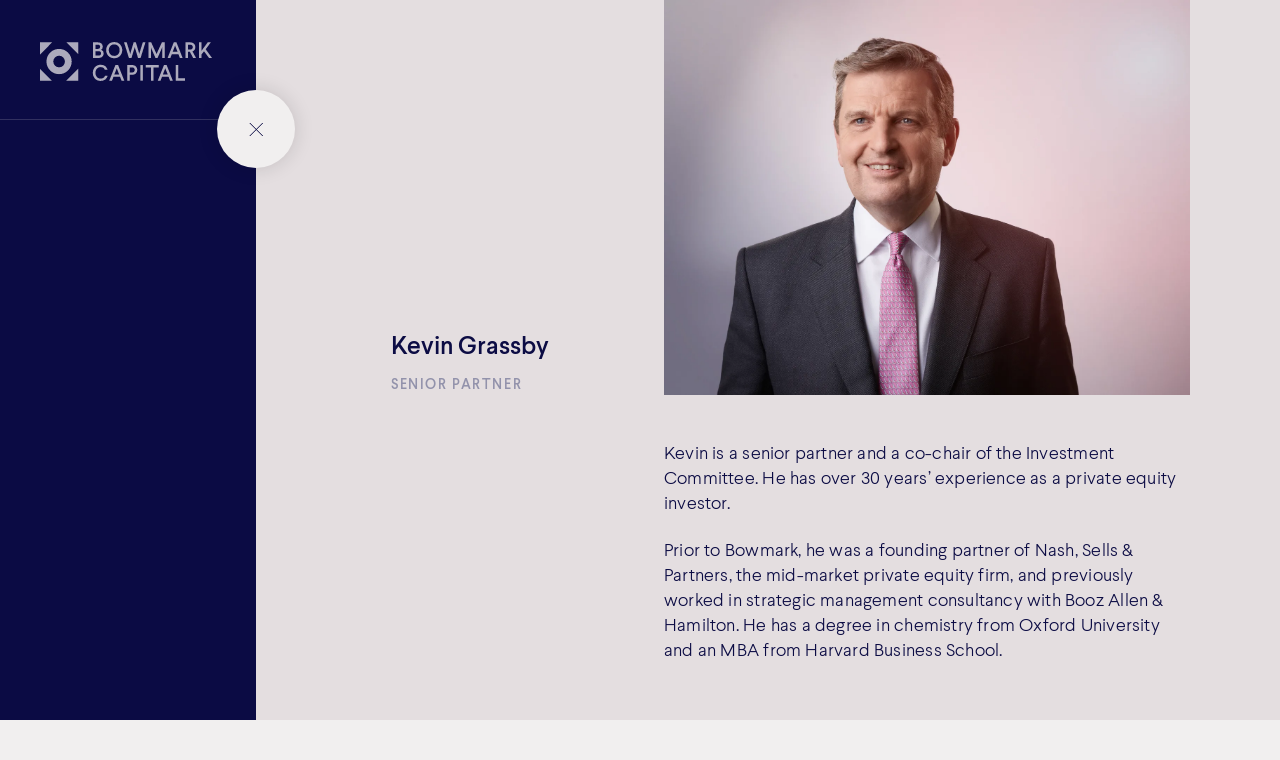

--- FILE ---
content_type: text/html; charset=UTF-8
request_url: https://www.bowmark.com/team/kevin-grassby
body_size: 5919
content:

<!DOCTYPE html>
<html lang="en">
	<head>
				<meta charset="utf-8">

									
	<title>Bowmark Capital - Bowmark Capital</title>
	<meta name="description" content="" />

	<meta property="fb:app_id" content="">
	<meta property="og:url" content="https://www.bowmark.com/team/kevin-grassby" />
	<meta property="og:type" content="website" />
	<meta property="og:title" content="Bowmark Capital - Bowmark Capital" />
	<meta property="og:image" content="https://bow-mark.transforms.svdcdn.com/production/Photography/Purpose-People-Matter.jpg?w=1200&h=630&auto=compress%2Cformat&fit=crop&dm=1613559282&s=d185aabbe957cd8911b16776b4fe97f6" />
	<meta property="og:image:width" content="1200" />
	<meta property="og:image:height" content="630" />
	<meta property="og:description" content="" />
	<meta property="og:site_name" content="Bowmark Capital" />
	<meta property="og:locale" content="en_GB" />
	<meta property="og:locale:alternate" content="en_GB" />
	
	<meta name="twitter:card" content="summary_large_image" />
	<meta name="twitter:site" content="@BowmarkCapital" />
	<meta name="twitter:url" content="https://www.bowmark.com/team/kevin-grassby" />
	<meta name="twitter:title" content="Bowmark Capital - Bowmark Capital" />
	<meta name="twitter:description" content="" />
	<meta name="twitter:image" content="https://bow-mark.transforms.svdcdn.com/production/Photography/Purpose-People-Matter.jpg?w=1200&h=600&auto=compress%2Cformat&fit=crop&dm=1613559282&s=5cb6bf6069956b73786f1201116be5f5" />

	
	<link rel="home" href="https://www.bowmark.com/" />
	<link rel="canonical" href="https://www.bowmark.com/team/kevin-grassby">

				<meta http-equiv="x-ua-compatible" content="ie=edge">
		<meta name="format-detection" content="telephone=yes">
		<meta name="msapplication-tap-highlight" content="no"/>
		<meta
		name="viewport" content="user-scalable=no, width=device-width, initial-scale=1, maximum-scale=1">

				<link rel="apple-touch-icon" sizes="180x180" href="/assets/media/favicon/apple-touch-icon.png?v=yy4BaxQX2d">
		<link rel="icon" type="image/png" sizes="32x32" href="/assets/media/favicon/favicon-32x32.png?v=yy4BaxQX2d">
		<link rel="icon" type="image/png" sizes="16x16" href="/assets/media/favicon/favicon-16x16.png?v=yy4BaxQX2d">
		<link rel="manifest" href="/assets/media/favicon/site.webmanifest?v=yy4BaxQX2d">
		<link rel="mask-icon" href="/assets/media/favicon/safari-pinned-tab.svg?v=yy4BaxQX2d" color="#ff6761">
		<link rel="shortcut icon" href="/assets/media/favicon/favicon.ico?v=yy4BaxQX2d">
		<meta name="msapplication-TileColor" content="#ff6761">
		<meta name="msapplication-config" content="/assets/media/favicon/browserconfig.xml?v=yy4BaxQX2d">
		<meta
		name="theme-color" content="#ffffff">

				<link rel="stylesheet" href="/assets/css/styles.min.css?v=123">
				<link rel="stylesheet" href="/assets/css/pace.css">

				<!-- Google Tag Manager -->
		<script>(function(w,d,s,l,i){w[l]=w[l]||[];w[l].push({'gtm.start':
		new Date().getTime(),event:'gtm.js'});var f=d.getElementsByTagName(s)[0],
		j=d.createElement(s),dl=l!='dataLayer'?'&l='+l:'';j.async=true;j.src=
		'https://www.googletagmanager.com/gtm.js?id='+i+dl;f.parentNode.insertBefore(j,f);
		})(window,document,'script','dataLayer','GTM-5ML8NQB');</script>
		<!-- End Google Tag Manager -->

		

				<script>
				loadjs=function(){var a=function(){},c={},u={},f={};function o(e,n){if(e){var t=f[e];if(u[e]=n,t)for(;t.length;)t[0](e,n),t.splice(0,1)}}function l(e,n){e.call&&(e={success:e}),n.length?(e.error||a)(n):(e.success||a)(e)}function h(t,r,s,i){var c,o,e=document,n=s.async,u=(s.numRetries||0)+1,f=s.before||a,l=t.replace(/^(css|img)!/,"");i=i||0,/(^css!|\.css$)/.test(t)?((o=e.createElement("link")).rel="stylesheet",o.href=l,(c="hideFocus"in o)&&o.relList&&(c=0,o.rel="preload",o.as="style")):/(^img!|\.(png|gif|jpg|svg)$)/.test(t)?(o=e.createElement("img")).src=l:((o=e.createElement("script")).src=t,o.async=void 0===n||n),!(o.onload=o.onerror=o.onbeforeload=function(e){var n=e.type[0];if(c)try{o.sheet.cssText.length||(n="e")}catch(e){18!=e.code&&(n="e")}if("e"==n){if((i+=1)<u)return h(t,r,s,i)}else if("preload"==o.rel&&"style"==o.as)return o.rel="stylesheet";r(t,n,e.defaultPrevented)})!==f(t,o)&&e.head.appendChild(o)}function t(e,n,t){var r,s;if(n&&n.trim&&(r=n),s=(r?t:n)||{},r){if(r in c)throw"LoadJS";c[r]=!0}function i(n,t){!function(e,r,n){var t,s,i=(e=e.push?e:[e]).length,c=i,o=[];for(t=function(e,n,t){if("e"==n&&o.push(e),"b"==n){if(!t)return;o.push(e)}--i||r(o)},s=0;s<c;s++)h(e[s],t,n)}(e,function(e){l(s,e),n&&l({success:n,error:t},e),o(r,e)},s)}if(s.returnPromise)return new Promise(i);i()}return t.ready=function(e,n){return function(e,t){e=e.push?e:[e];var n,r,s,i=[],c=e.length,o=c;for(n=function(e,n){n.length&&i.push(e),--o||t(i)};c--;)r=e[c],(s=u[r])?n(r,s):(f[r]=f[r]||[]).push(n)}(e,function(e){l(n,e)}),t},t.done=function(e){o(e,[])},t.reset=function(){c={},u={},f={}},t.isDefined=function(e){return e in c},t}();
			</script>		<script src="/assets/js/app.min.js"></script>

</head>
	  <body>
      <div id="site" class="page-team page-type-person site-bowmark-capital page-inset-none">

								
				
				<header class="site-header header-type-person o-style-light" id="header">
					<div class="site-header-top nav-header">
						<div class="content">
							<a class="site-logo" title="Bowmark Capital" aria-label="Bowmark Capital" href="/ "></a>
							<a href="#content" class="skip-content not-visible">Skip Navigation</a>
<div class="site-nav">

  <div class="site-nav-touch-controls">
    <button class="nav-touch-open i-menu o-white" aria-label="Open" tabindex="0"><span class="not-visible">Menu</span></button>
    <button class="nav-touch-close i-small-close o-grey" aria-label="Close" tabindex="0"><span class="not-visible">Close</span></button>
  </div>

    <nav class="site-nav-items">
      <ol><li class="nav-item"><a class="nav-link" href="https://www.bowmark.com/what-we-do">What We Do</a></li><li class="nav-item active"><a class="nav-link" href="https://www.bowmark.com/team">Team</a></li><li class="nav-item"><a class="nav-link" href="https://www.bowmark.com/investments">Investments</a></li><li class="nav-item"><a class="nav-link" href="https://www.bowmark.com/news-and-insights">News and insights</a></li><li class="nav-item"><a class="nav-link" href="https://www.bowmark.com/purpose">Purpose</a></li><li class="nav-item"><a class="nav-link" href="https://www.bowmark.com/contact">Contact</a></li></ol>    </nav>

</div>
</div>
					</div>

										
					<div class="site-header-bottom page-header">
						<div class="inner">
  <div class="content">
    <h1></h1>
    <div class="summary">
      
    </div>
  </div>
  </div>
</div>
									</header>
				
												<main class="page-content" id="content">
					<div class="page-content-inner">

												            
    

    

					</div>
				</main>
				
								<footer class="site-footer" id="footer">

	
	<div class="site-footer-middle">
		<a class="site-logo" title="Bowmark Capital" href="https://www.bowmark.com/"></a>
		<div class="content">
			<div class="footer-address">
	      <address>
					Bowmark Capital LLP<br />
One Eagle Place<br />
London<br />
SW1Y 6AF
				</address>
	      <a href="https://www.google.com/maps/dir//Bowmark%20Capital%20LLP%0AOne%20Eagle%20Place%0ALondon%0ASW1Y%206AF" target="_blank" class="btn-sec o-white">Get directions</a>
	    </div>

	    <div class="footer-contact">
				<a href="tel:"></a>
	      <a href="mailto:"></a>
								   <a href="https://www.linkedin.com/company/bowmark-capital/" rel="external" target="_blank" class="social-channel i-linkedin o-white"><span>linkedin</span></a>
					    </div>

	    <nav class="footer-nav">
													<a class="nav-link&quot;" href="https://www.bowmark.com/cookie-policy">Cookie Policy</a>
									<a class="nav-link&quot;" href="https://www.bowmark.com/privacy-policy">Privacy Policy</a>
									<a class="nav-link&quot;" href="https://www.bowmark.com/terms-of-use">Terms of Use</a>
									<a class="nav-link&quot;" href="https://www.bowmark.com/complaints">Complaints</a>
									<a class="nav-link&quot;" href="https://bow-mark.files.svdcdn.com/production/downloads/SFRD-Firm-Level-Disclosures-for-Website.pdf?dm=1751986672">SFDR Disclosure</a>
				
								<a class="nav-link termly-cookie-preference-button" href="#" onclick="displayPreferenceModal();return false;">Cookie Preferences</a>
			</nav>

			<div class="footer-members">

				<div id="member-access-component" class="sprig-component" data-hx-target="this" data-hx-include="this" data-hx-trigger="load" data-hx-get="https://www.bowmark.com/index.php/actions/sprig-core/components/render" data-hx-vals="{&quot;sprig:siteId&quot;:&quot;f249ee5cc162ee83ad232f22a03e52c7ee995627fbb720846292b9e3a7b31ad91&quot;,&quot;sprig:id&quot;:&quot;26dbedb3cfb73e911125df0450907abf447c6769fc5bc062666bdd121cf0eae6member-access-component&quot;,&quot;sprig:component&quot;:&quot;3f1a984368c36ee45de70259344f9f22a344ec1c75a2d7a09e262f030f3955a6&quot;,&quot;sprig:template&quot;:&quot;dc22244c5b23cc112f2b75def6719e0b5335547277ca455015f1b426773a7e50_components\/memberAccess&quot;}" s-trigger="load"></div>

				
			</div>

		</div>
  </div>

	<div class="site-footer-bottom">
		<p class="copyright small">Bowmark Capital LLP &copy; 2026</p>
    <p class="legaltext small">Bowmark Capital LLP is authorised and regulated by the Financial Conduct Authority</p>
	</div>

</footer>

			</div>

									
<div class="modal member-login" id="#login" role="dialog">
  <div class="modal-inner">
    <button class="modal-close i-cross o-dark"><span class="not-visible">Close</span></button>
    <form method="post" accept-charset="UTF-8">
      <input type="hidden" name="CRAFT_CSRF_TOKEN" value="z3Tk21GZrnruBNmVDbbSOR9oBxkOup7QIHzYku7Dr0Xin0yj3xOkWawVnqELqcsLpHGJ4kKboFt4Wz9ffI74n0Y7qauAlcR8qNsplopJxRI=">

      <input type="hidden" name="action" value="bowmark-members-module/default">
      <input type="hidden" name="redirect" value="09317f0803c076f8946faeba94d0c8c03bdcaef7404c2a4df6686f4ede37ace2/members/all-members">

      <p class="member-login-title i-user o-white normal large">Member Access</p>

      
      <div class="fields">
        
       <div class="field member-login-password">
       <input type="password" id="password" class="" name="password" value="" placeholder="Enter password" autocomplete="current-password">
      </div>
     </div>
     <input class="btn-submit member-submit" type="submit" name="login" value="Login"/>
         </form>
  </div>
</div>
			
						
			
      
<div class="overlay overlay-person">

  <a class="overlay-close i-cross" title="Close" href="/team"></a>

  <div class="overlay-inner">
  

  
  
<div class="overlay-person-content">

  <div class="details">
    <h1 class="h3 name">Kevin Grassby</h1>
    <p class="role">Senior Partner</p>
  </div>

    
      <figure class="image portrait"><img class=" lazyload"
      data-height="1125"
      data-width="1500"
            data-src="https://bow-mark.transforms.svdcdn.com/production/people/portraits/Kevin_Grassby.jpg?w=1500&amp;h=1125&amp;q=82&amp;auto=format&amp;fit=crop&amp;dm=1734626771&amp;s=b4995f9829b3365680c6643fd0c47dd1"      alt="Kevin Grassby"></figure>  
            <div class="bit social-channels o-white">
  </div>

  <div class="description">
    <p>Kevin is a senior partner and a co-chair of the Investment Committee. He has over 30 years’ experience as a private equity investor.</p>
<p>Prior to Bowmark, he was a founding partner of Nash, Sells &amp; Partners, the mid-market private equity firm, and previously worked in strategic management consultancy with Booz Allen &amp; Hamilton. He has a degree in chemistry from Oxford University and an MBA from Harvard Business School.</p>
  </div>

    <div class="related-investments">
    <h3>Selected investments</h3>
    <a class="btn-sec" href="https://www.bowmark.com/investments">See all investments</a>
    <div class="inner">

                <a href="https://www.bowmark.com/investments/nexus" class="bit investment-thumb" id="nexus">
  <figure class="image "><img class=" lazyload"
      data-height="562"
      data-width="750"
            data-src="https://bow-mark.transforms.svdcdn.com/production/investments/Nexus.jpg?w=750&amp;h=562&amp;q=82&amp;auto=format&amp;fit=crop&amp;dm=1613559225&amp;s=7be7ffc8b59a0a453ac019f81ed0444b"      alt="Nexus"></figure>  <article class="inner">
    <h3 class="title" data-investment-status="Realised">Nexus</h3>
    <p class="summary">Technology-enabled vehicle rental provider Nexus significantly increased its penetration of the corporate market and launched a new service in the HGV sector</p>
    <p class="btn-sec">Read more</p>
  </article>
</a>
            <a href="https://www.bowmark.com/investments/oxford-international" class="bit investment-thumb" id="oxford-international">
  <figure class="image "><img class=" lazyload"
      data-height="562"
      data-width="750"
            data-src="https://bow-mark.transforms.svdcdn.com/production/investments/OxfordInternational.jpg?w=750&amp;h=562&amp;q=82&amp;auto=format&amp;fit=crop&amp;dm=1613559223&amp;s=571bd3374a58e9ff89f8867e1f434d9b"      alt="Oxford International"></figure>  <article class="inner">
    <h3 class="title" data-investment-status="Realised">Oxford International</h3>
    <p class="summary">Oxford International expanded its provision in both secondary and higher education, both organically and through acquisition</p>
    <p class="btn-sec">Read more</p>
  </article>
</a>
    
    </div>
  </div>
  
      <div class="related-articles">
    <h3>Related articles</h3>
    <a class="btn-sec" href="https://www.bowmark.com/news-and-insights">See all news</a>
    <div class="inner">

                <a href="https://www.bowmark.com/news/bowmark-capital-realises-investment-in-oxford-international" class="bit article-thumb " style="background-image:url(https://bow-mark.transforms.svdcdn.com/production/investments/OxfordInternational.jpg?w=800&amp;h=900&amp;q=82&amp;fm=jpg&amp;fit=crop&amp;dm=1613559223&amp;s=b5e72b305035929d6f7df58398eb78c2)">
  <article class="inner">
    <p class="date h4">16 March 2021</p>
    <p class="title large">Bowmark Capital realises investment in Oxford International</p>
        <p class="btn-sec">Read more</p>
  </article>
</a>
            <a href="https://www.bowmark.com/news/bowmark-capital-raises-new-375-million-fund" class="bit article-thumb " style="background-image:url()">
  <article class="inner">
    <p class="date h4">2 January 2014</p>
    <p class="title large">Bowmark Capital raises new £375 million fund</p>
        <p class="btn-sec">Read more</p>
  </article>
</a>
    
    </div>
  </div>
  
</div>

  </div>
</div>
			<script type="text/javascript">
			loadjs([
				'/assets/js/cash.min.js',
				'/assets/js/lazysizes.min.js',
				'/assets/js/in-view.min.js',
				'/assets/js/gsap.min.js',
				'/assets/js/ScrollToPlugin.min.js',
				'/assets/js/pace.min.js',
				'/assets/js/infinite-scroll.pkgd.min.js'
			], 'dependencies');

			loadjs.ready(['dependencies'], function() {
				gsap.registerPlugin(ScrollToPlugin);
				if(App) {
					App.SiteName = 'Bowmark Capital';
					App.init();
				}
			});
			</script>

  <script src="https://www.bowmark.com/cpresources/b3a43cde/htmx.min.js?v=1767617552"></script></body>
</html>
<!-- Cached by Blitz on 2026-01-06T00:00:29+00:00 --><!-- Served by Blitz on 2026-01-13T05:49:29+00:00 -->

--- FILE ---
content_type: text/css
request_url: https://www.bowmark.com/assets/css/styles.min.css?v=123
body_size: 23422
content:
@charset "UTF-8";:root{--colour-black:#000000;--colour-white:#ffffff;--colour-grey-light:#F1EFEF;--colour-grey:#E4DEE0;--colour-purple-light:#9292AB;--colour-purple:#0C0C44;--colour-coral:#FF6761;--colour-green:#77AF6B;--colour-red:#ff0000}*,::after,::before{box-sizing:border-box}a{text-decoration:none;color:inherit;cursor:pointer}button{background-color:transparent;color:inherit;border-width:0;padding:0;cursor:pointer}figure{margin:0}input::-moz-focus-inner{border:0;padding:0;margin:0}dd,ol,ul{margin:0;padding:0;list-style:none}h1,h2,h3,h4,h5,h6{margin:0;font-size:inherit;font-weight:inherit}p{margin:0}cite{font-style:normal}fieldset{border-width:0;padding:0;margin:0}body,html{height:100%;margin:0}.site-header-top.nav-header{opacity:0}.site-header:not(.header-type-home) .site-header-bottom.page-header .graphic,.site-header:not(.header-type-home) .site-header-bottom.page-header .strapline,.site-header:not(.header-type-home) .site-header-bottom.page-header .summary,.site-header:not(.header-type-home) .site-header-bottom.page-header h1{opacity:0}.block>*{opacity:0}@-webkit-keyframes content-in{0%{opacity:0;transform:translateY(40px)}100%{opacity:1;transform:translateY(0);-webkit-animation:none;animation:none}}@keyframes content-in{0%{opacity:0;transform:translateY(40px)}100%{opacity:1;transform:translateY(0);-webkit-animation:none;animation:none}}@-webkit-keyframes carousel-in{from{opacity:0;transform:translateX(40px)}to{opacity:1;transform:translateX(0)}}@keyframes carousel-in{from{opacity:0;transform:translateX(40px)}to{opacity:1;transform:translateX(0)}}@-webkit-keyframes header-in{from{background-position:50% 0;background-size:auto 100%}to{background-position:50% 50%;background-size:auto 130%}}@keyframes header-in{from{background-position:50% 0;background-size:auto 100%}to{background-position:50% 50%;background-size:auto 130%}}@-webkit-keyframes block-fade-in{from{display:none;opacity:0}to{display:block;opacity:1}}@keyframes block-fade-in{from{display:none;opacity:0}to{display:block;opacity:1}}@-webkit-keyframes fade-in{from{opacity:0}to{opacity:1}}@keyframes fade-in{from{opacity:0}to{opacity:1}}@-webkit-keyframes carousel-slide-show{from{opacity:0;transform:translate3d(50px,0,0)}to{opacity:1;transform:translate3d(0,0,0)}}@keyframes carousel-slide-show{from{opacity:0;transform:translate3d(50px,0,0)}to{opacity:1;transform:translate3d(0,0,0)}}@-webkit-keyframes carousel-slide-hide{from{opacity:1;transform:translate3d(0,0,0)}to{opacity:0;transform:translate3d(-50px,0,0)}}@keyframes carousel-slide-hide{from{opacity:1;transform:translate3d(0,0,0)}to{opacity:0;transform:translate3d(-50px,0,0)}}.block .bottom,.block .content,.block .top,.grid-container,.page-header .inner,.site-footer .site-footer-bottom,.site-footer .site-footer-middle,.site-footer .site-footer-top,.site-header-top .content{width:calc(100% - 45px);max-width:1200px;margin-left:auto;margin-right:auto}@media (max-width:1199px){.block .bottom,.block .content,.block .top,.grid-container,.page-header .inner,.site-footer .site-footer-bottom,.site-footer .site-footer-middle,.site-footer .site-footer-top,.site-header-top .content{width:calc(100% - 45px)}}@media (max-width:991px){.block .bottom,.block .content,.block .top,.grid-container,.page-header .inner,.site-footer .site-footer-bottom,.site-footer .site-footer-middle,.site-footer .site-footer-top,.site-header-top .content{width:calc(100% - 45px)}}@media (min-width:768px){.block .bottom,.block .content,.block .top,.block-three-column .content,.block.block-two-column .content,.page-header .inner,.site-footer .site-footer-bottom,.site-footer .site-footer-middle,.site-footer .site-footer-top,.site-header-top .content{display:-ms-grid;display:grid;-ms-grid-columns:(1fr)[12];grid-template-columns:repeat(12,1fr);grid-auto-flow:row;grid-column-gap:20px;grid-row-gap:0}}.i-cross,.i-cross.o-dark,.overlay .overlay-close,.site-footer-middle .footer-members a.logout::after{background:url(/assets/media/graphics/cross-dark.svg) no-repeat center center}.i-cross.o-white,.investment-thumb:hover .i-cross.btn-sec{background-image:url(/assets/media/graphics/cross-light.svg)}.i-cross.o-coral{background-image:url(/assets/media/graphics/cross-coral.svg)}.i-cross.o-grey{background-image:url(/assets/media/graphics/cross-grey.svg)}.i-filterbutton,.i-filterbutton.o-dark{background:url(/assets/media/graphics/filterbutton-dark.svg) no-repeat center center}.i-filterbutton.o-white,.investment-thumb:hover .i-filterbutton.btn-sec{background-image:url(/assets/media/graphics/filterbutton-light.svg)}.filter .filter-button::after,.i-filterbutton.o-coral{background-image:url(/assets/media/graphics/filterbutton-coral.svg)}.i-filterbutton.o-grey{background-image:url(/assets/media/graphics/filterbutton-grey.svg)}.i-itemtick,.i-itemtick.o-dark{background:url(/assets/media/graphics/itemtick-dark.svg) no-repeat center center}.i-itemtick.o-white,.investment-thumb:hover .i-itemtick.btn-sec{background-image:url(/assets/media/graphics/itemtick-light.svg)}.i-itemtick.o-coral,ol.ticklist li::before,ul.ticklist li::before{background-image:url(/assets/media/graphics/itemtick-coral.svg)}.i-itemtick.o-grey{background-image:url(/assets/media/graphics/itemtick-grey.svg)}.block.block-investment-carousel .content .inner .btn-sec::after,.btn-sec::after,.i-arrow,.i-arrow.o-dark,.o-dark.btn-sec::after,a.btn-primary::after,a.o-dark.btn-primary::after,p.btn-primary>a.o-dark:only-child::after,p.btn-primary>a:only-child::after{background:url(/assets/media/graphics/arrow-dark.svg) no-repeat center center}.article-thumb .inner:hover .btn-sec::after,.block.o-style-purple a.btn-primary::after,.block.o-style-purple a.btn-sec::after,.block.o-style-purple p.btn-primary>a:only-child::after,.block.o-style-purple p.btn-sec>a:only-child::after,.i-arrow.o-white,.investment-thumb:hover .btn-sec::after,.investment-thumb:hover .i-arrow.btn-sec,.o-white.btn-sec::after,a.o-white.btn-primary::after,p.btn-primary>a.o-white:only-child::after{background-image:url(/assets/media/graphics/arrow-light.svg)}.block.block-in-numbers .bottom a.btn-primary::after,.i-arrow.o-coral,.o-coral.btn-sec::after,a.o-coral.btn-primary::after,p.btn-primary>a.o-coral:only-child::after{background-image:url(/assets/media/graphics/arrow-coral.svg)}.i-arrow.o-grey,.o-grey.btn-sec::after,a.o-grey.btn-primary::after,p.btn-primary>a.o-grey:only-child::after{background-image:url(/assets/media/graphics/arrow-grey.svg)}.btn-sec::after,.i-arrow,a.btn-primary::after,p.btn-primary>a:only-child::after{background:url(/assets/media/graphics/arrow-grey.svg) no-repeat center center}.i-chevron,.i-chevron.o-dark{background:url(/assets/media/graphics/chevron-dark.svg) no-repeat center center}.i-chevron.o-white,.investment-thumb:hover .i-chevron.btn-sec{background-image:url(/assets/media/graphics/chevron-light.svg)}.i-chevron.o-coral{background-image:url(/assets/media/graphics/chevron-coral.svg)}.accordian-control,.i-chevron.o-grey{background-image:url(/assets/media/graphics/chevron-grey.svg)}.i-clock,.i-clock.o-dark,.o-dark.read-time::before,.read-time::before{background:url(/assets/media/graphics/clock-dark.svg) no-repeat center center}.i-clock.o-white,.investment-thumb:hover .i-clock.btn-sec,.investment-thumb:hover .read-time.btn-sec::before,.o-white.read-time::before{background-image:url(/assets/media/graphics/clock-light.svg)}.i-clock.o-coral,.o-coral.read-time::before{background-image:url(/assets/media/graphics/clock-coral.svg)}.i-clock.o-grey,.o-grey.read-time::before{background-image:url(/assets/media/graphics/clock-grey.svg)}.i-download,.i-download.o-dark{background:url(/assets/media/graphics/download-dark.svg) no-repeat center center}.i-download.o-white,.investment-thumb:hover .i-download.btn-sec{background-image:url(/assets/media/graphics/download-light.svg)}.i-download.o-coral{background-image:url(/assets/media/graphics/download-coral.svg)}.i-download.o-grey{background-image:url(/assets/media/graphics/download-grey.svg)}.i-user,.i-user.o-dark,.site-footer-middle .footer-members a.login::after{background:url(/assets/media/graphics/user-dark.svg) no-repeat center center}.i-user.o-white,.investment-thumb:hover .i-user.btn-sec{background-image:url(/assets/media/graphics/user-light.svg)}.i-user.o-coral{background-image:url(/assets/media/graphics/user-coral.svg)}.i-user.o-grey{background-image:url(/assets/media/graphics/user-grey.svg)}.i-plus,.i-plus.o-dark{background:url(/assets/media/graphics/plus-dark.svg) no-repeat center center}.i-plus.o-white,.investment-thumb:hover .i-plus.btn-sec{background-image:url(/assets/media/graphics/plus-light.svg)}.i-plus.o-coral{background-image:url(/assets/media/graphics/plus-coral.svg)}.i-plus.o-grey{background-image:url(/assets/media/graphics/plus-grey.svg)}.i-search,.i-search.o-dark{background:url(/assets/media/graphics/search-dark.svg) no-repeat center center}.i-search.o-white,.investment-thumb:hover .i-search.btn-sec{background-image:url(/assets/media/graphics/search-light.svg)}.i-search.o-coral{background-image:url(/assets/media/graphics/search-coral.svg)}.i-search.o-grey{background-image:url(/assets/media/graphics/search-grey.svg)}.block-featured-articles .control-next,.block-featured-articles .control-prev,.block-insights-carousel .control-next,.block-insights-carousel .control-prev,.i-slide,.i-slide.o-dark,a.o-dark.pagination-control-next[class*=pagination-control-]::after,a.o-dark.pagination-control-prev[class*=pagination-control-]::before,a.pagination-control-next[class*=pagination-control-]::after,a.pagination-control-prev[class*=pagination-control-]::before{background:url(/assets/media/graphics/slide-dark.svg) no-repeat center center}.i-slide.o-white,.investment-thumb:hover .i-slide.btn-sec,.investment-thumb:hover a.btn-sec.pagination-control-next[class*=pagination-control-]::after,.investment-thumb:hover a.btn-sec.pagination-control-prev[class*=pagination-control-]::before,a.o-white.pagination-control-next[class*=pagination-control-]::after,a.o-white.pagination-control-prev[class*=pagination-control-]::before{background-image:url(/assets/media/graphics/slide-light.svg)}.i-slide.o-coral,a.o-coral.pagination-control-next[class*=pagination-control-]::after,a.o-coral.pagination-control-prev[class*=pagination-control-]::before{background-image:url(/assets/media/graphics/slide-coral.svg)}.i-slide.o-grey,a.o-grey.pagination-control-next[class*=pagination-control-]::after,a.o-grey.pagination-control-prev[class*=pagination-control-]::before{background-image:url(/assets/media/graphics/slide-grey.svg)}.i-triangle,.i-triangle.o-dark{background:url(/assets/media/graphics/triangle-dark.svg) no-repeat center center}.i-triangle.o-white,.investment-thumb:hover .i-triangle.btn-sec{background-image:url(/assets/media/graphics/triangle-light.svg)}.block.block-step-display .step-display-title::after,.i-triangle.o-coral{background-image:url(/assets/media/graphics/triangle-coral.svg)}.i-triangle.o-grey{background-image:url(/assets/media/graphics/triangle-grey.svg)}.i-twitter,.i-twitter.o-dark{background:url(/assets/media/graphics/twitter-dark.svg) no-repeat center center}.i-twitter.o-white,.investment-thumb:hover .i-twitter.btn-sec{background-image:url(/assets/media/graphics/twitter-light.svg)}.i-twitter.o-coral{background-image:url(/assets/media/graphics/twitter-coral.svg)}.i-twitter.o-grey{background-image:url(/assets/media/graphics/twitter-grey.svg)}.i-linkedin,.i-linkedin.o-dark{background:url(/assets/media/graphics/linkedin-dark.svg) no-repeat center center}.i-linkedin.o-white,.investment-thumb:hover .i-linkedin.btn-sec{background-image:url(/assets/media/graphics/linkedin-light.svg)}.i-linkedin.o-coral{background-image:url(/assets/media/graphics/linkedin-coral.svg)}.i-linkedin.o-grey{background-image:url(/assets/media/graphics/linkedin-grey.svg)}.i-chip,.i-chip.o-dark{background:url(/assets/media/graphics/chip-dark.svg) no-repeat center center}.i-chip.o-white,.investment-thumb:hover .i-chip.btn-sec{background-image:url(/assets/media/graphics/chip-light.svg)}.i-chip.o-coral{background-image:url(/assets/media/graphics/chip-coral.svg)}.i-chip.o-grey{background-image:url(/assets/media/graphics/chip-grey.svg)}.i-close,.i-close.o-dark{background:url(/assets/media/graphics/close-dark.svg) no-repeat center center}.i-close.o-white,.investment-thumb:hover .i-close.btn-sec{background-image:url(/assets/media/graphics/close-light.svg)}.i-close.o-coral{background-image:url(/assets/media/graphics/close-coral.svg)}.i-close.o-grey{background-image:url(/assets/media/graphics/close-grey.svg)}.i-small-close,.i-small-close.o-dark{background:url(/assets/media/graphics/small-close-dark.svg) no-repeat center center}.i-small-close.o-white,.investment-thumb:hover .i-small-close.btn-sec{background-image:url(/assets/media/graphics/small-close-light.svg)}.i-small-close.o-coral{background-image:url(/assets/media/graphics/small-close-coral.svg)}.i-small-close.o-grey{background-image:url(/assets/media/graphics/small-close-grey.svg)}.i-cross,.i-cross.o-dark,.overlay .overlay-close,.site-footer-middle .footer-members a.logout::after{background:url(/assets/media/graphics/cross-dark.svg) no-repeat center center}.i-cross.o-white,.investment-thumb:hover .i-cross.btn-sec{background-image:url(/assets/media/graphics/cross-light.svg)}.i-cross.o-coral{background-image:url(/assets/media/graphics/cross-coral.svg)}.i-cross.o-grey{background-image:url(/assets/media/graphics/cross-grey.svg)}.i-menu,.i-menu.o-dark{background:url(/assets/media/graphics/menu-dark.svg) no-repeat center center}.i-menu.o-white,.investment-thumb:hover .i-menu.btn-sec{background-image:url(/assets/media/graphics/menu-light.svg)}.i-menu.o-coral{background-image:url(/assets/media/graphics/menu-coral.svg)}.i-menu.o-grey{background-image:url(/assets/media/graphics/menu-grey.svg)}.i-small-chevron,.i-small-chevron.o-dark{background:url(/assets/media/graphics/small-chevron-dark.svg) no-repeat center center}.i-small-chevron.o-white,.investment-thumb:hover .i-small-chevron.btn-sec{background-image:url(/assets/media/graphics/small-chevron-light.svg)}.i-small-chevron.o-coral{background-image:url(/assets/media/graphics/small-chevron-coral.svg)}.i-small-chevron.o-grey{background-image:url(/assets/media/graphics/small-chevron-grey.svg)}.i-chevron{width:28px;height:15px}.btn-sec::after,.i-arrow,a.btn-primary::after,p.btn-primary>a:only-child::after{width:24px!important}.social-channel{display:inline-block;width:27px;height:22px;background-size:contain}.social-channel span{position:absolute;left:-10000px}@font-face{font-family:Larsseit;src:url(/assets/media/fonts/Larsseit-Thin/font.woff2) format("woff2"),url(/assets/media/fonts/Larsseit-Thin/font.woff) format("woff");font-weight:100;font-style:normal;font-display:fallback}@font-face{font-family:Larsseit;src:url(/assets/media/fonts/Larsseit-ThinItalic/font.woff2) format("woff2"),url(/assets/media/fonts/Larsseit-ThinItalic/font.woff) format("woff");font-weight:100;font-style:italic;font-display:fallback}@font-face{font-family:Larsseit;src:url(/assets/media/fonts/Larsseit-Light/font.woff2) format("woff2"),url(/assets/media/fonts/Larsseit-Light/font.woff) format("woff");font-weight:300;font-style:normal;font-display:fallback}@font-face{font-family:Larsseit;src:url(/assets/media/fonts/Larsseit-LightItalic/font.woff2) format("woff2"),url(/assets/media/fonts/Larsseit-LightItalic/font.woff) format("woff");font-weight:300;font-style:italic;font-display:fallback}@font-face{font-family:Larsseit;src:url(/assets/media/fonts/Larsseit-Medium/font.woff2) format("woff2"),url(/assets/media/fonts/Larsseit-Medium/font.woff) format("woff");font-weight:400;font-style:normal;font-display:fallback}@font-face{font-family:Larsseit;src:url(/assets/media/fonts/Larsseit-MediumItalic/font.woff2) format("woff2"),url(/assets/media/fonts/Larsseit-MediumItalic/font.woff) format("woff");font-weight:400;font-style:italic;font-display:fallback}@font-face{font-family:Larsseit;src:url(/assets/media/fonts/Larsseit-Bold/font.woff2) format("woff2"),url(/assets/media/fonts/Larsseit-Bold/font.woff) format("woff");font-weight:600;font-style:normal;font-display:fallback}@font-face{font-family:Larsseit;src:url(/assets/media/fonts/Larsseit-BoldItalic/font.woff2) format("woff2"),url(/assets/media/fonts/Larsseit-BoldItalic/font.woff) format("woff");font-weight:600;font-style:italic;font-display:fallback}body,html{font-size:18px;color:#0c0c44}*{-webkit-font-smoothing:antialiased;-moz-osx-font-smoothing:grayscale}* ::-moz-selection{color:#fff;background:#ff6761}* ::selection{color:#fff;background:#ff6761}p{font-family:Larsseit,arial,sans-serif;text-align:left}a{font-family:Larsseit,arial,sans-serif;text-align:left}button{font-family:Larsseit,arial,sans-serif;text-align:left}li{font-family:Larsseit,arial,sans-serif;text-align:left}td{font-family:Larsseit,arial,sans-serif;text-align:left}th{font-family:Larsseit,arial,sans-serif;text-align:left}nav{font-family:Larsseit,arial,sans-serif;text-align:left}input{font-family:Larsseit,arial,sans-serif;text-align:left}label{font-family:Larsseit,arial,sans-serif;text-align:left}select{font-family:Larsseit,arial,sans-serif;text-align:left}textarea{font-family:Larsseit,arial,sans-serif;text-align:left}blockquote{font-family:Larsseit,arial,sans-serif;text-align:left}cite{font-family:Larsseit,arial,sans-serif;text-align:left}address{font-family:Larsseit,arial,sans-serif;text-align:left}figcaption{font-family:Larsseit,arial,sans-serif;text-align:left}a{text-decoration:underline;transition:color .5s cubic-bezier(.19,1,.22,1)}a:hover{color:#ff6761}a[href^="tel:"]{text-decoration:none}.h1,h1{font-family:Larsseit,arial,sans-serif;font-size:4.16667rem;font-weight:300;letter-spacing:0;line-height:5rem;margin-bottom:90px}@media (max-width:991px){.h1,h1{font-size:2.11111rem;line-height:2.77778rem;margin-bottom:45px}}.block.block-accordian.o-show-numbers .h1.accordian-title::before,.block.block-accordian.o-show-numbers h1.accordian-title::before,.h1.field-label,.h1.small,h1.field-label,h1.small,label.h1{font-size:3.05556rem;line-height:3.88889rem}.block-quote .quote,.block.block-panel-reveal .panel .title,.h2,.quote .message,h2{font-family:Larsseit,arial,sans-serif;font-size:2.11111rem;font-weight:300;letter-spacing:.5px;line-height:2.77778rem;margin-bottom:22.5px}@media (max-width:991px){.block-quote .quote,.block.block-panel-reveal .panel .title,.h2,.quote .message,h2{font-size:1.38889rem;line-height:1.88889rem}}.h3,.overlay-person .name,h3{font-family:Larsseit,arial,sans-serif;font-size:1.38889rem;font-weight:400;letter-spacing:0;line-height:2rem;margin-bottom:11.25px}.business-model-thumb .title,.eyebrow,.growth-strategy-thumb .title,.h4,.label,.overlay-person .details .role,.stat .stat-fact,.vertical-thumb .title,[data-investment-status]::after,a[class*=pagination-control-],h4{font-family:Larsseit,arial,sans-serif;font-size:.75rem;font-weight:400;text-transform:uppercase;letter-spacing:1.59px;line-height:1.22222rem;margin-bottom:22.5px}.h5,h5{font-family:Larsseit,arial,sans-serif;font-weight:400;margin-bottom:11.25px}.filter-option{font-family:Larsseit,arial,sans-serif;font-size:.83333rem;font-weight:400}.normal,.quote cite,address,body,figcaption,p{font-size:1rem;font-weight:300;letter-spacing:.21px;line-height:1.38889rem;margin-bottom:22.5px}address{font-style:normal;line-height:1.44444rem}.xlarge{font-weight:300;font-size:3.05556rem;line-height:4.16667rem}.large,.page-type-investment .information .item{font-size:1.38889rem;line-height:2rem;margin-bottom:22.5px}@media (max-width:991px){.large,.page-type-investment .information .item{font-size:1.11111rem;line-height:1.72222rem}}.block.block-accordian.o-show-numbers .accordian-title::before,.field-label,.small,label,small{font-size:.75rem;letter-spacing:0;line-height:1.11111rem}.block.block-accordian.o-show-numbers .accordian-title:not(h1)::before,.field-label:not(h1),.small:not(h1),label:not(h1),small:not(h1){margin-bottom:22.5px}.btn-block,.heavy,b,strong{font-weight:400}.eyebrow{opacity:.4}.nav,.nav-item a{font-weight:400;font-size:.83333rem;color:#0c0c44;text-transform:uppercase;letter-spacing:1.2px;line-height:.72222rem}.stat .stat-figure{font-size:3.05556rem;font-weight:300;line-height:3.33333rem}@media (max-width:767px){.stat .stat-figure{font-size:2.5rem}}.quote{margin:0}.quote .message{margin:0;font-weight:300;position:relative}.quote .message::after,.quote .message::before{display:inline;font-size:55px;color:#ff6761;font-weight:400;line-height:30px;transform:translateY(12px);position:relative;top:5px}@media (max-width:991px){.quote .message::after,.quote .message::before{font-size:45px;line-height:20px;top:10px}}.quote .message::before{content:"“";margin-right:11.25px}.quote .message::after{content:"”";margin-left:11.25px}.quote cite{display:block;text-align:left;margin-top:22.5px}.quote .person{font-weight:600;margin-right:7px}[data-investment-status]::after{content:attr(data-investment-status);display:inline-block;transform:translate3d(7px,-3px,0);text-align:left;padding-left:20px;color:#f1efef;background:url(/assets/media/graphics/chip-grey.svg) no-repeat 0 4px}.read-time{color:#9292ab;background-position:left center;background-size:auto 50%;padding-top:2px;position:relative}.read-time::before{content:"";display:inline-block;height:18px;width:18px;margin-right:11.25px;transform:translateY(4px)}.page-content ol,.page-content ul{list-style-type:square;list-style-position:outside;margin-bottom:22.5px;font-size:1rem;font-weight:300;letter-spacing:.21px;line-height:1.38889rem}.page-content ol:not([class]),.page-content ul:not([class]){width:80%}@media (max-width:767px){.page-content ol:not([class]),.page-content ul:not([class]){width:100%}}.page-content ol li,.page-content ul li{margin:0 0 5.625px 32.5px;padding-left:11.25px}.page-content ol{list-style-type:decimal}.page-content ol li{margin-left:42.5px}ol.ticklist,ul.ticklist{margin-top:0}ol.ticklist li,ul.ticklist li{display:flex;margin:0 0 22.5px 0;padding:0 22.5px 22.5px 0;align-items:center;border-bottom:1px solid rgba(241,239,239,.3);width:calc(100% - 22.5px);-moz-column-break-inside:avoid;break-inside:avoid}.block.o-style-white .ticklist li{border-bottom-color:#9292ab}.block.o-style-grey .ticklist li{border-bottom-color:#9292ab}ol.ticklist li::before,ul.ticklist li::before{content:"";display:block;min-width:49px;flex-basis:49px;height:47px;margin-right:45px}figcaption{color:#9292ab;margin-top:11.25px;font-style:italic}[class*=btn-].btn-inline{display:inline-block;margin-right:22.5px}a.btn-primary,p.btn-primary>a:only-child{text-decoration:none;text-align:left;display:inline-block;font-weight:300;padding:11.25px 65px 11.25px 13.25px;margin-right:45px;transition:all .5s cubic-bezier(.19,1,.22,1);border:1px solid #0c0c44;color:#0c0c44;position:relative}a.btn-primary[href*=".pdf"]::after,p.btn-primary>a:only-child[href*=".pdf"]::after{transform:rotate(90deg)}a.btn-primary[href*=".ppt"]::after,p.btn-primary>a:only-child[href*=".ppt"]::after{transform:rotate(90deg)}a.btn-primary[href*=".zip"]::after,p.btn-primary>a:only-child[href*=".zip"]::after{transform:rotate(90deg)}a.btn-primary[href*=".doc"]::after,p.btn-primary>a:only-child[href*=".doc"]::after{transform:rotate(90deg)}a.btn-primary[href*=".xls"]::after,p.btn-primary>a:only-child[href*=".xls"]::after{transform:rotate(90deg)}a.btn-primary:only-child,p.btn-primary>a:only-child:only-child{margin-right:0}a.btn-primary::after,p.btn-primary>a:only-child::after{content:"";position:absolute;display:block;width:25px;height:23px;right:16.25px;top:25%}a.btn-primary:focus,a.btn-primary:hover,p.btn-primary>a:only-child:focus,p.btn-primary>a:only-child:hover{border-color:#ff6761!important;background-color:#ff6761;color:#fff}a.btn-primary:focus::after,a.btn-primary:hover::after,p.btn-primary>a:only-child:focus::after,p.btn-primary>a:only-child:hover::after{background-image:url(/assets/media/graphics/arrow-light.svg)}.block.o-style-purple a.btn-primary,.block.o-style-purple p.btn-primary>a:only-child,.investment-thumb:hover a.btn-primary.btn-sec,.investment-thumb:hover p.btn-primary>a.btn-sec:only-child,a.btn-primary.o-white,p.btn-primary>a:only-child.o-white{border-color:#fff;color:#fff}.block.o-style-purple a.btn-primary::after,.block.o-style-purple p.btn-primary>a:only-child::after,.investment-thumb:hover a.btn-primary.btn-sec::after,.investment-thumb:hover p.btn-primary>a.btn-sec:only-child::after,a.btn-primary.o-white::after,p.btn-primary>a:only-child.o-white::after{background-image:url(/assets/media/graphics/arrow-light.svg)}.block.block-in-numbers .bottom a.btn-primary,a.btn-primary.o-coral,p.btn-primary>a:only-child.o-coral{border-color:#ff6761!important;color:#ff6761!important}.block.block-in-numbers .bottom a.btn-primary::after,a.btn-primary.o-coral::after,p.btn-primary>a:only-child.o-coral::after{background-image:url(/assets/media/graphics/arrow-coral.svg)}.block.block-in-numbers .bottom a.btn-primary:focus,.block.block-in-numbers .bottom a.btn-primary:hover,a.btn-primary.o-coral:focus,a.btn-primary.o-coral:hover,p.btn-primary>a:only-child.o-coral:focus,p.btn-primary>a:only-child.o-coral:hover{background-color:#ff6761!important;color:#fff!important}.block.block-in-numbers .bottom a.btn-primary:focus::after,.block.block-in-numbers .bottom a.btn-primary:hover::after,a.btn-primary.o-coral:focus::after,a.btn-primary.o-coral:hover::after,p.btn-primary>a:only-child.o-coral:focus::after,p.btn-primary>a:only-child.o-coral:hover::after{background-image:url(/assets/media/graphics/arrow-light.svg)}a.btn-primary.o-down::after,p.btn-primary>a:only-child.o-down::after{transform:rotate(90deg) translateX(-50%);top:50%}a.btn-primary.o-up::after,p.btn-primary>a:only-child.o-up::after{transform:rotate(-90deg) translateX(50%);top:calc(50% + 1px)}a.btn-primary.o-left::after,p.btn-primary>a:only-child.o-left::after{transform:rotate(-490deg) translateX(50%);top:calc(50% - 1px)}a.btn-primary.o-plus::after,p.btn-primary>a:only-child.o-plus::after{background-image:url(/assets/media/graphics/plus-dark.svg)}.btn-sec{display:block;text-decoration:none;color:#0c0c44;margin-right:11.25px;font-weight:300;padding:11.25px 0;padding-left:45px;transition:all .5s cubic-bezier(.19,1,.22,1);position:relative;width:auto}.btn-sec::after{content:"";display:block;width:25px;height:23px;position:absolute;transition:all .5s cubic-bezier(.19,1,.22,1);transform:translate3d(0,-55%,0);top:50%;left:0}.btn-sec:hover::after{transform:translate3d(20%,-55%,0);background-image:url(/assets/media/graphics/arrow-coral.svg)}.block.block-investment-carousel .content .inner .btn-sec,.btn-sec,.btn-sec.o-dark{color:#0c0c44}.block.block-investment-carousel .content .inner .btn-sec:hover,.btn-sec.o-dark:hover,.btn-sec:hover{color:#ff6761!important}.btn-sec.o-large{font-size:1.38889rem}.article-thumb .inner:hover .btn-sec::after,.block.o-style-purple a.btn-sec,.block.o-style-purple p.btn-sec>a:only-child,.btn-sec.o-white,.investment-thumb:hover .btn-sec{color:#f1efef}.article-thumb .inner:hover .btn-sec::after,.block.o-style-purple a.btn-sec::after,.block.o-style-purple p.btn-sec>a:only-child::after,.btn-sec.o-white::after,.investment-thumb:hover .btn-sec::after{background-image:url(/assets/media/graphics/arrow-light.svg)}.article-thumb .inner:hover .btn-sec:hover::after,.block.o-style-purple a.btn-sec:hover,.block.o-style-purple p.btn-sec>a:hover:only-child,.btn-sec.o-white:hover,.investment-thumb:hover .btn-sec:hover{color:#ff6761!important}.btn-sec.o-coral{color:#ff6761}.btn-sec.o-coral::after{background-image:url(/assets/media/graphics/arrow-coral.svg)}button.btn-submit,input[type=submit].btn-submit{background:#0c0c44;font-weight:400;font-weight:Larsseit,arial,sans-serif;font-size:1rem;color:#fff;border:0;padding:11.25px 32.5px;cursor:pointer;transition:all .5s cubic-bezier(.19,1,.22,1)}button.btn-submit:hover,input[type=submit].btn-submit:hover{background:#ff6761}.btn-block{box-sizing:border-box;font-weight:400;font-size:1rem;padding:18.5px 45px 16.5px 50px;text-align:center;transition:all .5s cubic-bezier(.19,1,.22,1)}.btn-block:focus{outline:0}.btn-block.o-grey{color:#0c0c44;background-color:#e4dee0!important}.btn-block:hover{background-color:#ff6761!important}.modal{position:fixed;top:0;bottom:0;right:0;left:0;width:100%;height:100%;background-color:rgba(12,12,68,.7);-webkit-backdrop-filter:blur(3px);backdrop-filter:blur(3px);display:flex;align-items:center;justify-content:center;align-content:center;transition:all .5s cubic-bezier(.19,1,.22,1);display:none}.modal.active{display:flex;opacity:0}.modal-inner{background:#fff;width:50%;max-width:600px;padding:90px;position:relative}@media (max-width:767px){.modal-inner{width:calc(100% - 40px);padding:45px}}.modal-close{display:block;border-radius:100%;background-color:#fff!important;width:65px;height:65px;position:absolute;top:0;right:0;transform:translate3d(50%,-50%,0);box-shadow:0 0 20px 0 rgba(0,0,0,.24);transition:all .3s cubic-bezier(.19,1,.22,1)}.modal-close:hover{background-color:#9292ab!important}table{border-collapse:collapse;margin-top:45px}table tr{border-top:1px solid #9292ab}table td{padding:22.5px 45px 22.5px 0;vertical-align:top}table td h4{color:#9292ab!important;margin-top:2px}.field-combo,.field:not(.field-combo) input{width:100%;display:block;border:0;padding:20px 27.5px;font-size:1rem;font-weight:100;transition:all .5s cubic-bezier(.19,1,.22,1);border-right:1px solid transparent;color:#0c0c44}.field-combo:focus,.field:not(.field-combo) input:focus{outline:0}.field-combo:focus,.field:not(.field-combo) input:focus{background-color:#9292ab!important;color:#fff}.field-combo:focus::-moz-placeholder,.field:not(.field-combo) input:focus::-moz-placeholder{color:rgba(255,255,255,.5)}.field-combo:focus:-ms-input-placeholder,.field:not(.field-combo) input:focus:-ms-input-placeholder{color:rgba(255,255,255,.5)}.field-combo:focus::placeholder,.field:not(.field-combo) input:focus::placeholder{color:rgba(255,255,255,.5)}.field-combo.error,.field-combo:invalid,.field:not(.field-combo) input.error,.field:not(.field-combo) input:invalid{border-left:2px solid red;color:red}.field-combo.error:focus,.field-combo:invalid:focus,.field:not(.field-combo) input.error:focus,.field:not(.field-combo) input:invalid:focus{color:#fff}.field-combo.o-white,.field:not(.field-combo) .investment-thumb:hover input.btn-sec,.field:not(.field-combo) input.o-white,.investment-thumb:hover .field-combo.btn-sec,.investment-thumb:hover .field:not(.field-combo) input.btn-sec{border-color:#fff;color:#000}.btn-submit,.fields .field input,input.btn-submit{-webkit-appearance:none;border-radius:0}textarea.field{text-align:left}input[type=search]::-webkit-search-cancel-button{appearance:none;-webkit-appearance:none;position:relative;height:30px;width:30px;background:url(/assets/media/graphics/cross-dark.svg) no-repeat center center;cursor:pointer;right:-10px;-webkit-transition:all .5s cubic-bezier(.19,1,.22,1);transition:all .5s cubic-bezier(.19,1,.22,1);border-radius:50px}input[type=search]::-webkit-search-cancel-button:hover{background-color:#fff}.field-label,label{display:inline-block;padding-left:27.5px;margin-bottom:5px}form .response{width:100%}form .response.error{background:red;padding:11.25px;color:#fff!important}form .response.success{background:#77af6b;padding:11.25px;color:#fff}.hidden{display:none}.show{display:inherit}.not-visible{position:absolute;left:-10000px}body.no-scroll{overflow:hidden!important;position:-webkit-sticky!important;position:sticky!important}.back-page{display:inline-block;opacity:.5;color:#fff;text-decoration:none;transition:all .3s cubic-bezier(.19,1,.22,1)}.back-page::before{background-image:url(/assets/media/graphics/arrow-light.svg);background-size:contain;background-repeat:no-repeat;transform:scaleX(-1) translateY(4px);content:"";display:inline-block;height:20px;width:20px;margin-right:11.25px;transition:background-image .3s cubic-bezier(.19,1,.22,1)}@media (hover){.back-page:hover{opacity:1;color:#ff6761!important}.back-page:hover::before{background-image:url(/assets/media/graphics/arrow-coral.svg)!important}}.article-thumb{display:flex;background-color:#0c0c44;background-size:cover;background-position:center center;text-decoration:none;position:relative}@media (max-width:991px){.article-thumb{background-position:50% 25%}}.article-thumb::before{display:block;content:"";position:absolute;top:0;left:0;right:0;bottom:0;width:100%;height:100%;z-index:0;opacity:1;transition:opacity 1s cubic-bezier(.19,1,.22,1);background-image:linear-gradient(315deg,rgba(241,239,239,0) 15%,#f1efef 15%),linear-gradient(0deg,rgba(12,12,68,.5) 0,rgba(12,12,68,.5) 100%)}.article-thumb.o-style-white::before{background-image:linear-gradient(315deg,rgba(255,255,255,0) 15%,#fff 15%),linear-gradient(0deg,rgba(12,12,68,.5) 0,rgba(12,12,68,.5) 100%)}.article-thumb:hover::before{opacity:.5;background:#0c0c44}.article-thumb .inner{display:block;position:relative;height:100%;min-height:450px;width:100%;padding:32.5px;transition:background-image .5s cubic-bezier(.19,1,.22,1);text-decoration:none}@media (max-width:991px){.article-thumb .inner{min-height:inherit}}.article-thumb .inner span{display:block}.article-thumb .inner .date{font-weight:600;margin:0 0 11.25px 0;color:#ff6761}.article-thumb .inner .title{margin-bottom:12.5px;width:75%}.article-thumb .inner .btn-sec{position:absolute;bottom:11.25px}@media (max-width:991px){.article-thumb .inner .btn-sec{position:relative;margin-bottom:0;margin-top:90px}}.article-thumb .inner:hover .btn-sec,.article-thumb .inner:hover .read-time,.article-thumb .inner:hover .title{color:#fff}.article-thumb .inner:hover .read-time::before{background-image:url(/assets/media/graphics/clock-light.svg)}.business-model-thumb{display:block;text-decoration:none;transition:background .5s cubic-bezier(.19,1,.22,1)}.business-model-thumb.o-style-dark,.business-model-thumb:hover{background:#0c0c44}.business-model-thumb.o-style-dark .title,.business-model-thumb:hover .title{color:#ff6761}.block.o-style-purple .business-model-thumb:hover{background:#f1efef}.block.o-style-purple .business-model-thumb:hover .title{color:#0c0c44}.business-model-thumb .inner{min-height:220px;display:flex;flex-direction:column;justify-content:center;align-items:center}@media all and (-ms-high-contrast:none),(-ms-high-contrast:active){.business-model-thumb .inner{padding-top:20%}}.business-model-thumb .icon{width:25%;max-height:48px;max-width:48px}.business-model-thumb .icon img{max-width:100%;margin:0;max-height:48px}.business-model-thumb .title{max-width:75%;text-align:center;font-weight:400;margin:21.25px 0 0 0}.growth-strategy-thumb{text-decoration:none;transition:filter .5s cubic-bezier(.19,1,.22,1)}.growth-strategy-thumb.o-style-dark,.growth-strategy-thumb:hover{filter:saturate(.05) brightness(1.7)}@media all and (-ms-high-contrast:none),(-ms-high-contrast:active){.growth-strategy-thumb{position:relative}}.growth-strategy-thumb .inner{min-height:220px;display:flex;flex-direction:column;justify-content:center;align-items:center;padding:45px;height:100%}@media all and (-ms-high-contrast:none),(-ms-high-contrast:active){.growth-strategy-thumb .inner{height:auto;display:block;padding-bottom:135px}}@media (max-width:991px){.growth-strategy-thumb .inner{padding:22.5px}}@media (max-width:767px){.growth-strategy-thumb .inner{padding:0}}.growth-strategy-thumb .image{width:75%;margin:auto;overflow:visible}.growth-strategy-thumb .image img{display:block;width:100%;height:auto}.growth-strategy-thumb .title{height:20%;color:#ff6761!important;font-weight:600;margin:32.5px 0 0 0;text-align:center}@media all and (-ms-high-contrast:none),(-ms-high-contrast:active){.growth-strategy-thumb .title{position:absolute;bottom:45px;left:50%;transform:translateX(-50%)}}a figure.image img{display:block}figure.image{width:100%;overflow:hidden}figure.image img{width:100%;transition:filter .8s}figure.image img.lazyload,figure.image img.lazyloading{filter:grayscale(100%)}figure.image img.lazyloaded{filter:grayscale(0)}figure.image[data-ratio]{height:auto;position:relative}figure.image[data-ratio] img{position:absolute;top:0;left:0;width:100%;height:100%;-o-object-fit:cover;object-fit:cover}figure.image[data-ratio=natural]{padding-top:75%}figure.image[data-ratio='1.33333']{padding-top:75%}figure.image[data-ratio='1.77778']{padding-top:56.25%}figure.image[data-ratio='1']{padding-top:100%}figure.image[data-ratio='0.75']{padding-top:133.33333%}.insight-thumb{text-decoration:none}.insight-thumb .inner{margin-top:22.5px}.insight-thumb .category{color:#ff6761!important}.insight-thumb .title{width:80%}.investment-thumb{display:flex;flex-direction:column;background:#f1efef;text-decoration:none;transition:background .5s cubic-bezier(.19,1,.22,1)}.o-style-grey .investment-thumb,.o-style-none .investment-thumb{background:#fff}.investment-thumb .inner{text-decoration:none;padding:22.5px;flex-grow:2;display:flex;flex-direction:column;height:auto;align-content:flex-start}.investment-thumb .inner .summary,.investment-thumb .inner .title{transition:color .5s cubic-bezier(.19,1,.22,1)}.investment-thumb .inner .title{font-size:1rem;font-weight:600;color:#ff6761;height:45px}.investment-thumb .inner .title[data-investment-status=Current]::after{display:none}.investment-thumb .inner .title::after{color:#9292ab;margin-bottom:0}.investment-thumb .inner .btn-sec{margin:0;margin-top:auto}.investment-thumb:hover{background:#0c0c44}.investment-thumb:hover .summary,.investment-thumb:hover .title{color:#fff}a[class*=pagination-control-]{color:#9292ab;position:absolute;top:50vh;margin:0;text-decoration:none}a[class*=pagination-control-].pagination-control-next{right:22.5px}a[class*=pagination-control-].pagination-control-next::after{display:inline-block;content:"";width:30px;height:30px;background-size:cover;transform:translateY(9px);margin-left:11.25px}a[class*=pagination-control-].pagination-control-prev{left:22.5px}a[class*=pagination-control-].pagination-control-prev::before{display:inline-block;content:"";width:30px;height:30px;background-size:cover;transform:translateY(9px);margin-right:11.25px;transform:translateY(9px) rotate(180deg)}a[class*=pagination-control-].pagination-control-next:hover,a[class*=pagination-control-].pagination-control-prev:hover{color:#0c0c44}.person-thumb{text-decoration:none}.person-thumb:hover .portrait img{filter:grayscale(.5);opacity:.5}.person-thumb .portrait{margin-bottom:22.5px;background-color:#f1efef}.person-thumb .portrait img{transition:all 1s cubic-bezier(.19,1,.22,1)}.person-thumb .name{font-weight:400;margin-bottom:0}.person-thumb .role{color:#9292ab!important;font-weight:600}.social-channels a{display:block;height:27px;width:27px;transition:.6s all cubic-bezier(.19,1,.22,1)}.social-channels a:hover{background-color:#0c0c44}.investment-thumb:hover .social-channels a.btn-sec,.social-channels .investment-thumb:hover a.btn-sec,.social-channels a.o-white{background-color:#0c0c44}.investment-thumb:hover .social-channels a.btn-sec:hover,.social-channels .investment-thumb:hover a.btn-sec:hover,.social-channels a.o-white:hover{background-color:#ff6761}.stat{border-left:1px solid rgba(146,146,171,.5);padding-left:32.5px}.column .stat:only-child{width:-webkit-max-content;width:-moz-max-content;width:max-content;margin:0 auto}@media (max-width:991px){.column .stat:only-child{margin:0 0 45px 0}}@media (max-width:767px){.column .stat:only-child{margin-top:45px;width:auto}}@media all and (-ms-high-contrast:none),(-ms-high-contrast:active){.column .stat:only-child{margin-left:55px}}.stat .stat-fact{color:#9292ab!important;margin-bottom:22.5px}.stat .stat-figure{color:#ff6761!important}.stat .stat-details{margin-bottom:0}.vertical-thumb{display:block;text-decoration:none;transition:background .5s cubic-bezier(.19,1,.22,1)}.vertical-thumb.o-style-dark,.vertical-thumb:hover{background:#0c0c44}.vertical-thumb.o-style-dark .title,.vertical-thumb:hover .title{color:#ff6761}.block.o-style-purple .vertical-thumb:hover{background:#f1efef}.block.o-style-purple .vertical-thumb:hover .title{color:#0c0c44}.vertical-thumb .inner{min-height:220px;display:flex;flex-direction:column;justify-content:center;align-items:center}@media all and (-ms-high-contrast:none),(-ms-high-contrast:active){.vertical-thumb .inner{padding-top:20%}}.vertical-thumb .icon{width:25%;max-height:48px;max-width:48px}.vertical-thumb .icon img{max-width:100%;margin:0;max-height:48px}.vertical-thumb .title{max-width:75%;text-align:center;font-weight:400;margin:21.25px 0 0 0}@media (min-width:768px){.column:not(:first-of-type) .inline-block.simple-accordian{margin-left:45px}}.inline-block.simple-accordian .simple-accordian-section{border-top:1px solid #9292ab;padding-top:11.25px;margin-bottom:45px}@media (max-width:991px){.inline-block.simple-accordian .simple-accordian-section:first-of-type{margin-top:45px}}.inline-block.simple-accordian .simple-accordian-inner{position:relative}.inline-block.simple-accordian .simple-accordian-control{top:11.25px}.inline-block.simple-accordian .simple-accordian-content{overflow:hidden}.inline-block.simple-accordian .simple-accordian-content :first-child{padding-top:45px}.inline-block.simple-accordian .simple-accordian-title{text-transform:none;padding-right:90px}.accordian-control{display:block;position:absolute;right:0;cursor:pointer;height:15px;width:29px;top:35px;transform:scaleY(-1)}.active .accordian-control{transform:scaleY(1)}.block.block-accordian{counter-reset:accordian}.block.block-accordian .accordian-outer{-ms-grid-column:2;grid-column-start:2;-ms-grid-column-span:10;grid-column-end:12;-ms-grid-row:1;grid-row-start:1;-ms-grid-row-span:0;grid-row-end:1}.block.block-accordian .accordian-section{border-top:1px solid rgba(146,146,171,.5);padding-top:30.5px;position:relative}@media (max-width:767px){.block.block-accordian .accordian-section{padding-top:22.5px}}.block.block-accordian .accordian-content{display:none;overflow:hidden}@media (max-width:991px){.block.block-accordian .accordian-content{flex-wrap:wrap}}.block.block-accordian .accordian-content .accordian-column{width:calc(50% - 45px);padding-bottom:45px}@media (max-width:991px){.block.block-accordian .accordian-content .accordian-column{width:100%;margin-right:0;margin-left:0!important}}.block.block-accordian .accordian-content .accordian-column p:last-of-type{margin-bottom:0}.block.block-accordian .accordian-content .accordian-column .btn-primary:last-child{margin-top:90px}.block.block-accordian .accordian-content .accordian-column:first-of-type{margin-right:22.5px}.block.block-accordian .accordian-content .accordian-column:last-of-type{margin-left:22.5px}.block.block-accordian .accordian-content .accordian-column:last-of-type figure:only-child{text-align:right;width:50%;margin-left:auto}.block.block-accordian .accordian-content .accordian-column:last-of-type figure:only-child img{width:100%}@media (max-width:991px){.block.block-accordian .accordian-content .accordian-column:last-of-type figure:only-child{width:40%;text-align:center;margin-right:auto}}.block.block-accordian .accordian-label{color:#ff6761;font-weight:600}.block.block-accordian .accordian-title{font-weight:300;margin-bottom:55px;line-height:1.55556rem!important;cursor:pointer}@media (max-width:767px){.block.block-accordian .accordian-title{max-width:calc(100% - 40px);display:flex;padding-bottom:12.5px}.block.block-accordian .accordian-title::before{margin-top:11.25px}}.block.block-accordian.o-show-numbers .accordian-control{top:30px}.block.block-accordian.o-show-numbers .accordian-title{font-weight:400;margin-bottom:6.25px}.block.block-accordian.o-show-numbers .accordian-title::before{font-weight:600;letter-spacing:.1em;transform:translateY(-10px);counter-increment:accordian;display:inline-block;content:counter(accordian);list-style-type:decimal-leading-zero;color:#ff6761;margin-right:16.25px}.block.block-accordian.o-show-numbers .accordian-section:nth-child(-n+9) .accordian-title::before{content:"0" counter(accordian)}.block.block-article-relations h3:first-of-type{-ms-grid-column:1;grid-column-start:1;-ms-grid-column-span:4;grid-column-end:5;-ms-grid-row:1;grid-row-start:1;-ms-grid-row-span:0;grid-row-end:1}.block.block-article-relations h3:nth-of-type(2){-ms-grid-column:5;grid-column-start:5;-ms-grid-column-span:8;grid-column-end:13;-ms-grid-row:1;grid-row-start:1;-ms-grid-row-span:0;grid-row-end:1}@media (max-width:991px){.block.block-article-relations h3:nth-of-type(2){margin-top:45px}}.block.block-article-relations .investment-thumb{-ms-grid-column:1;grid-column-start:1;-ms-grid-column-span:4;grid-column-end:5;-ms-grid-row:2;grid-row-start:2;-ms-grid-row-span:0;grid-row-end:2}.block.block-article-relations .article-thumb{-ms-grid-column:auto;grid-column-start:auto;-ms-grid-column-span:4;grid-column-end:span 4;-ms-grid-row:2;grid-row-start:2;-ms-grid-row-span:0;grid-row-end:2}@media (max-width:991px){.block.block-article-relations .article-thumb{margin-bottom:22.5px}}.block.sub-business-model-promoter .column:nth-of-type(2){margin-top:22.5px}.block.sub-business-model-promoter .business-model-thumb{display:block;width:75%}@media (max-width:991px){.block.sub-business-model-promoter .business-model-thumb{width:100%}}.block.sub-business-model-promoter .business-model-thumb .inner{min-height:300px}.block.block-business-models-grid .content{position:relative;display:flex;flex-wrap:wrap;justify-content:center;grid-column-gap:0;padding-top:0!important;border-top:1px solid rgba(146,146,171,.5)}.block.block-business-models-grid .content::after{content:"";display:block;border-top:1px solid rgba(146,146,171,.5);width:100%;transform:translateY(-1px)}.block.block-business-models-grid .business-model-thumb{width:calc(100% / 4);flex-basis:calc(100% / 4);border-bottom:1px solid rgba(146,146,171,.5)}@media (max-width:991px){.block.block-business-models-grid .business-model-thumb{width:calc(100% / 3);flex-basis:calc(100% / 3)}}@media (max-width:767px){.block.block-business-models-grid .business-model-thumb{width:calc(100% / 2);flex-basis:calc(100% / 2)}}.block-contact-info .content{align-items:start}@media (max-width:1199px){.block-contact-info .content{padding-top:90px!important}}.block-contact-info address{-ms-grid-column:1;grid-column-start:1;-ms-grid-column-span:4;grid-column-end:5;-ms-grid-row:1;grid-row-start:1;-ms-grid-row-span:0;grid-row-end:1;margin-right:45px}@media (max-width:1199px){.block-contact-info address{-ms-grid-column:1;grid-column-start:1;-ms-grid-column-span:12;grid-column-end:13;-ms-grid-row:1;grid-row-start:1;-ms-grid-row-span:0;grid-row-end:1;margin-bottom:90px}}@media (max-width:767px){.block-contact-info address{margin-bottom:22.5px}}.block-contact-info address::first-line{font-weight:400}.block-contact-info a.btn-primary{-ms-grid-column:4;grid-column-start:4;-ms-grid-column-span:3;grid-column-end:7;-ms-grid-row:1;grid-row-start:1;-ms-grid-row-span:0;grid-row-end:1;padding-right:22.5px}@media (max-width:1199px){.block-contact-info a.btn-primary{-ms-grid-column:8;grid-column-start:8;-ms-grid-column-span:5;grid-column-end:13;-ms-grid-row:1;grid-row-start:1;-ms-grid-row-span:0;grid-row-end:1}}@media (max-width:767px){.block-contact-info a.btn-primary{width:100%;margin-bottom:45px}}.block-contact-info .comms{-ms-grid-column:8;grid-column-start:8;-ms-grid-column-span:5;grid-column-end:13;-ms-grid-row:1;grid-row-start:1;-ms-grid-row-span:0;grid-row-end:1;position:relative}@media (max-width:1199px){.block-contact-info .comms{-ms-grid-column:1;grid-column-start:1;-ms-grid-column-span:12;grid-column-end:13;-ms-grid-row:2;grid-row-start:2;-ms-grid-row-span:0;grid-row-end:2}}.block-contact-info .comms p{margin-bottom:11.25px}.block-contact-info .comms p:first-of-type{margin-top:90px}.block-contact-info .comms .eyebrow,.block-contact-info .comms .label,.block-contact-info .comms .overlay-person .details .role,.overlay-person .details .block-contact-info .comms .role{display:inline-block;width:90px;margin-bottom:0}.block-contact-info .map-wrapper{position:absolute;height:100%;bottom:100%;right:0;left:0;width:calc(100%);height:580px}@media (max-width:1199px){.block-contact-info .map-wrapper{position:static;width:100%!important}}.block-contact-info .map-wrapper .map-inner{width:100%;height:100%}@media (max-width:991px){.block-featured-articles{position:relative}}.block-featured-articles .insight-thumb{-ms-grid-column:2;grid-column-start:2;-ms-grid-column-span:10;grid-column-end:12;-ms-grid-row:1;grid-row-start:1;-ms-grid-row-span:0;grid-row-end:1;display:none;-webkit-animation:carousel-in 2s cubic-bezier(.19,1,.22,1) 1 forwards;animation:carousel-in 2s cubic-bezier(.19,1,.22,1) 1 forwards}.block-featured-articles .insight-thumb.active{display:block}@media (max-width:991px){.block-featured-articles .insight-thumb.active{-ms-grid-column:1;grid-column-start:1;-ms-grid-column-span:12;grid-column-end:13;-ms-grid-row:1;grid-row-start:1;-ms-grid-row-span:0;grid-row-end:1}}.block-featured-articles .insight-thumb .category{margin-top:55px}.block-featured-articles .control-next,.block-featured-articles .control-prev{display:block;width:65px;height:65px;margin-top:335px;background-size:100%;cursor:pointer;transition:all .6s cubic-bezier(.19,1,.22,1);opacity:.5}.block-featured-articles .control-next:hover,.block-featured-articles .control-prev:hover{opacity:1}@media (max-width:1199px){.block-featured-articles .control-next,.block-featured-articles .control-prev{margin-top:27vw}}@media (max-width:991px){.block-featured-articles .control-next,.block-featured-articles .control-prev{margin-top:0;position:absolute;bottom:-65px}}.block-featured-articles .control-prev{transform:rotate(180deg) translateY(84.5px)}@media (max-width:991px){.block-featured-articles .control-prev{left:calc(30%)}}.block-featured-articles .control-next{-ms-grid-column-align:end;justify-self:end;transform:translateY(-84.5px)}@media all and (-ms-high-contrast:none),(-ms-high-contrast:active){.block-featured-articles .control-next{position:absolute;right:0!important}}@media (max-width:991px){.block-featured-articles .control-next{left:calc(57%)}}.block.block-growth-strategies-grid .content{position:relative;display:flex;flex-wrap:wrap;justify-content:center;padding-top:0!important}.block.block-growth-strategies-grid .growth-strategy-thumb{width:25%;flex:1;align-items:flex-end}@media (max-width:767px){.block.block-growth-strategies-grid .growth-strategy-thumb{width:50%;flex-basis:50%;flex-wrap:wrap;margin-bottom:0!important;padding-top:45px;padding-bottom:45px}.block.block-growth-strategies-grid .growth-strategy-thumb .image{max-width:150px}}@media (max-width:575px){.block.block-growth-strategies-grid .growth-strategy-thumb{width:50%;flex-basis:50%;margin-bottom:45px}}.block.block-image-gallery .content{display:flex;flex-direction:row;flex-wrap:wrap;justify-content:space-between;align-items:flex-start}.block.block-image-gallery .image-gallery-image{width:calc(100% / 4 - 15px);margin-bottom:20px}@media (max-width:991px){.block.block-image-gallery .image-gallery-image{width:calc(100% / 2 - 10px)}}.block.block-in-numbers .bottom,.block.block-in-numbers .content,.block.block-in-numbers .top{background:#0c0c44}.block.block-in-numbers .top{padding-bottom:0;padding-top:65px!important}.block.block-in-numbers .top h2{padding-top:10px;padding-bottom:20px}@media (max-width:991px){.block.block-in-numbers .top :only-child{margin-bottom:0!important}}.block.block-in-numbers .top .inner{-ms-grid-column:4;grid-column-start:4;-ms-grid-column-span:6;grid-column-end:10;-ms-grid-row:1;grid-row-start:1;-ms-grid-row-span:0;grid-row-end:1;color:#fff;align-content:center}.block.block-in-numbers .top .inner h2,.block.block-in-numbers .top .inner h3,.block.block-in-numbers .top .inner p{color:#fff;text-align:center}.block.block-in-numbers .top .inner :only-child{margin-bottom:55px}@media (max-width:991px){.block.block-in-numbers .top .inner{padding-left:22.5px;padding-right:22.5px;padding-bottom:45px}}.block.block-in-numbers .content .stats{-ms-grid-column:2;grid-column-start:2;-ms-grid-column-span:10;grid-column-end:12;-ms-grid-row:1;grid-row-start:1;-ms-grid-row-span:0;grid-row-end:1;display:flex;flex-wrap:wrap;justify-content:center}@media (max-width:767px){.block.block-in-numbers .content .stats{width:calc(100% - 45px);margin:0 auto}}.block.block-in-numbers .content .stat{width:33%;-ms-grid-column-align:center;justify-self:center;display:flex;flex-direction:column;justify-content:space-between}.block.block-in-numbers .content .stat .stat-fact{color:#9292ab;padding-right:22.5px}@media (max-width:767px){.block.block-in-numbers .content .stat .stat-fact{padding-right:0}}.block.block-in-numbers .content .stat .stat-figure{color:#ff6761;margin-bottom:0}.block.block-in-numbers .content .stat:nth-of-type(n+4){margin-top:90px}@media (max-width:991px){.block.block-in-numbers .content .stat{width:50%}.block.block-in-numbers .content .stat:nth-of-type(n+3){margin-top:45px}}@media (max-width:767px){.block.block-in-numbers .content .stat{width:50%!important;display:flex;flex-direction:column;justify-content:space-between}}@media (max-width:575px){.block.block-in-numbers .content .stat{margin:22.5px auto 0 auto!important;padding:0;border:none}.block.block-in-numbers .content .stat .stat-fact,.block.block-in-numbers .content .stat .stat-figure{text-align:center;zoom:.8}}.block.block-in-numbers .bottom{padding-top:45px;padding-bottom:75px!important}.block.block-in-numbers .bottom .inner{align-content:center;-ms-grid-column:2;grid-column-start:2;-ms-grid-column-span:9;grid-column-end:11;-ms-grid-row:1;grid-row-start:1;-ms-grid-row-span:0;grid-row-end:1;padding-left:4px}.block.block-in-numbers .bottom p{text-align:left;margin-bottom:0;color:#9292ab}@media (max-width:767px){.block.block-in-numbers .bottom p{padding-left:22.5px;text-align:center}}.block-insights-carousel .content{position:relative}.block-insights-carousel .slider-pane{-ms-grid-column:2;grid-column-start:2;-ms-grid-column-span:10;grid-column-end:12;-ms-grid-row:1;grid-row-start:1;-ms-grid-row-span:0;grid-row-end:1;display:none}.block-insights-carousel .slider-pane.active{display:flex;justify-content:space-between;-webkit-animation:carousel-in 2s cubic-bezier(.19,1,.22,1) 1 forwards;animation:carousel-in 2s cubic-bezier(.19,1,.22,1) 1 forwards}@media (max-width:991px){.block-insights-carousel .slider-pane.active{-ms-grid-column:1;grid-column-start:1;-ms-grid-column-span:12;grid-column-end:13;-ms-grid-row:1;grid-row-start:1;-ms-grid-row-span:0;grid-row-end:1;flex-wrap:wrap}}.block-insights-carousel .insight-thumb{width:calc(50% - 20px)}@media (max-width:991px){.block-insights-carousel .insight-thumb{width:100%;margin-bottom:22.5px}}.block-insights-carousel .control-next,.block-insights-carousel .control-prev{display:block;width:65px;height:65px;-ms-grid-row-align:center;align-self:center;background-size:100%;position:absolute;top:230px!important;transition:all .6s cubic-bezier(.19,1,.22,1);opacity:.5}.block-insights-carousel .control-next:hover,.block-insights-carousel .control-prev:hover{opacity:1}@media (max-width:991px){.block-insights-carousel .control-next,.block-insights-carousel .control-prev{position:absolute;top:auto!important;bottom:-45px}}.block-insights-carousel .control-prev{transform:rotate(180deg) translateY(84.5px)}@media (max-width:991px){.block-insights-carousel .control-prev{left:calc(30%)}}.block-insights-carousel .control-next{-ms-grid-column-align:end;justify-self:end;transform:translateY(-84.5px)}@media all and (-ms-high-contrast:none),(-ms-high-contrast:active){.block-insights-carousel .control-next{right:0!important}}@media (max-width:991px){.block-insights-carousel .control-next{left:calc(55%)}}.block.block-investment-carousel .investments{-ms-grid-row:1;-ms-grid-column:1;-ms-grid-column-span:12;grid-area:1/1/1/13;position:relative}.block.block-investment-carousel .carousel-pagination{position:absolute;top:35px;left:45px}.block.block-investment-carousel .investment{display:flex;background:#f1efef}.block.block-investment-carousel .investment:not(.active){display:none}.block.block-investment-carousel .investment .thumb{display:block;width:50%;height:450px;overflow:hidden}.block.block-investment-carousel .investment .thumb figure.image{height:100%}.block.block-investment-carousel .investment .thumb figure.image img{height:100%;-o-object-fit:cover;object-fit:cover;-o-object-position:center;object-position:center}.block.block-investment-carousel .content .inner{display:flex;position:relative;flex-direction:column;justify-content:flex-end;width:50%;padding:45px;padding-bottom:35px}.block.block-investment-carousel .content .inner .desc{color:#0c0c44}.block.block-investment-carousel .content .inner .title{color:#ff6761;position:absolute;top:70px}.block.block-investment-carousel .content .inner .title[data-investment-status]::after{color:#9292ab}.block.block-investments-grid .top{padding-bottom:22.5px}.block.block-investments-grid .filter{margin-bottom:22.5px}.block.block-investments-grid .investments{-ms-grid-column:1;grid-column-start:1;-ms-grid-column-span:12;grid-column-end:13;-ms-grid-row:2;grid-row-start:2;-ms-grid-row-span:0;grid-row-end:2;display:flex;flex-wrap:wrap}.block.block-investments-grid .investments:only-child{-ms-grid-column:1;grid-column-start:1;-ms-grid-column-span:12;grid-column-end:13;-ms-grid-row:1;grid-row-start:1;-ms-grid-row-span:0;grid-row-end:1}.block.block-investments-grid .investment-thumb{margin:0 20px 22.5px 0}@media (min-width:1200px){.block.block-investments-grid .investment-thumb{width:calc(33.3333% - 13.33333px)}.block.block-investments-grid .investment-thumb:nth-of-type(3n){margin-right:0}}@media (max-width:1199px){.block.block-investments-grid .investment-thumb{width:calc(50% - 10px)}.block.block-investments-grid .investment-thumb:nth-of-type(2n){margin-right:0}}@media (max-width:767px){.block.block-investments-grid .investment-thumb{width:100%;margin-right:0}}.block-media .media-type-embed,.block-media .media-type-image{-ms-grid-column:1;grid-column-start:1;-ms-grid-column-span:12;grid-column-end:13;-ms-grid-row:1;grid-row-start:1;-ms-grid-row-span:0;grid-row-end:1}.block-news-grid .top{padding-bottom:0!important}.block-news-grid .top .inner{-ms-grid-column:1!important;grid-column-start:1!important;-ms-grid-column-span:12!important;grid-column-end:13!important;-ms-grid-row:1!important;grid-row-start:1!important;-ms-grid-row-span:0!important;grid-row-end:1!important;display:flex;align-items:stretch;align-content:stretch;justify-content:space-between}@media (max-width:767px){.block-news-grid .top .inner{flex-wrap:wrap}}.block-news-grid .filter{-ms-grid-column:9;grid-column-start:9;-ms-grid-column-span:4;grid-column-end:13;-ms-grid-row:1;grid-row-start:1;-ms-grid-row-span:0;grid-row-end:1}.block-news-grid .articles{-ms-grid-column:1;grid-column-start:1;-ms-grid-column-span:12;grid-column-end:13;-ms-grid-row:2;grid-row-start:2;-ms-grid-row-span:0;grid-row-end:2;display:flex;flex-wrap:wrap}.block-news-grid .article-thumb{-webkit-animation:fade-in 3s cubic-bezier(.19,1,.22,1) forwards;animation:fade-in 3s cubic-bezier(.19,1,.22,1) forwards;width:calc(100% / 3 - 13.33333px);margin-bottom:22.5px;margin-right:20px}@media all and (-ms-high-contrast:none),(-ms-high-contrast:active){.block-news-grid .article-thumb{width:32.2%}}@media (min-width:992px){.block-news-grid .article-thumb:nth-of-type(3n){margin-right:0}}@media (min-width:768px) and (max-width:991px){.block-news-grid .article-thumb{width:calc(100% / 2 - 10px)}.block-news-grid .article-thumb:nth-of-type(2n){margin-right:0}}@media (max-width:767px){.block-news-grid .article-thumb{width:100%;margin-right:0}}.block-news-grid .load-more{-ms-grid-column:4;grid-column-start:4;-ms-grid-column-span:4;grid-column-end:8;-ms-grid-row:3;grid-row-start:3;-ms-grid-row-span:0;grid-row-end:3;-ms-grid-column-align:end;justify-self:end;margin:22.5px 0 45px 0}.block-news-grid .news-search{display:flex;width:calc(100% / 3 - 13.33333px)}@media (max-width:1199px){.block-news-grid .news-search{width:calc(100% / 2 - 10px)}}@media (max-width:767px){.block-news-grid .news-search{width:100%;margin:11.25px 0 22.5px 0}}.block-news-grid .news-search .fields{flex-grow:1}.block-news-grid .no-results{-ms-grid-column:1;grid-column-start:1;-ms-grid-column-span:12;grid-column-end:13;-ms-grid-row:1;grid-row-start:1;-ms-grid-row-span:0;grid-row-end:1}.block.block-news-promoter .articles{-ms-grid-column:1;grid-column-start:1;-ms-grid-column-span:12;grid-column-end:13;-ms-grid-row:1;grid-row-start:1;-ms-grid-row-span:0;grid-row-end:1;display:flex;justify-content:space-between}@media (max-width:991px){.block.block-news-promoter .articles{flex-wrap:wrap}}.block.block-news-promoter .articles .article-thumb{width:calc(100% / 3 - 13.33333px)}@media (max-width:991px){.block.block-news-promoter .articles .article-thumb{width:calc(100% / 2 - 10px);margin-bottom:22.5px}.block.block-news-promoter .articles .article-thumb:nth-of-type(1){width:100%}}@media (max-width:767px){.block.block-news-promoter .articles .article-thumb{width:100%}.block.block-news-promoter .articles .article-thumb:not(:first-of-type){display:none}}.block.block-one-column .content .inner{-ms-grid-column:1;grid-column-start:1;-ms-grid-column-span:12;grid-column-end:13;-ms-grid-row:1;grid-row-start:1;-ms-grid-row-span:0;grid-row-end:1}@media (min-width:992px){.block.block-one-column .content h3+p:only-of-type{padding-right:30%}}.block.block-one-column .content figure:only-child{width:100%}.block.block-one-column .content figure:only-child img{max-width:100%}@media (min-width:768px){.block.block-one-column ol.ticklist,.block.block-one-column ul.ticklist{margin-left:100px;-moz-columns:2;columns:2}}@media (min-width:992px){.block.block-one-column.o-size-narrow .inner{-ms-grid-column:2;grid-column-start:2;-ms-grid-column-span:10;grid-column-end:12;-ms-grid-row:1;grid-row-start:1;-ms-grid-row-span:0;grid-row-end:1}}.block.block-panel-reveal .panels{-ms-grid-column:1;grid-column-start:1;-ms-grid-column-span:12;grid-column-end:13;-ms-grid-row:1;grid-row-start:1;-ms-grid-row-span:0;grid-row-end:1;display:flex;justify-content:space-between}@media (max-width:991px){.block.block-panel-reveal .panels{flex-wrap:wrap}}.block.block-panel-reveal .panel{display:block;position:relative;cursor:pointer;background-size:cover;background-position:center;-o-object-position:center;object-position:center}.panels[data-panels="3"] .panel{-ms-grid-column:auto;grid-column-start:auto;-ms-grid-column-span:4;grid-column-end:span 4;-ms-grid-row:1;grid-row-start:1;-ms-grid-row-span:0;grid-row-end:1;width:calc(100% / 3 - 13.33333px)}.panels[data-panels="2"] .panel{-ms-grid-column:auto;grid-column-start:auto;-ms-grid-column-span:6;grid-column-end:span 6;-ms-grid-row:1;grid-row-start:1;-ms-grid-row-span:0;grid-row-end:1;width:calc(100% / 2 - 13.33333px)}.panels[data-panels="1"] .panel{-ms-grid-column:auto;grid-column-start:auto;-ms-grid-column-span:12;grid-column-end:span 12;-ms-grid-row:1;grid-row-start:1;-ms-grid-row-span:0;grid-row-end:1;width:calc(100%)}@media (max-width:991px){.panels[data-panels="3"] .panel{width:calc(100% / 2 - 10px);margin-bottom:22.5px}.panels[data-panels="3"] .panel:nth-of-type(1){width:100%}}@media (max-width:767px){.block.block-panel-reveal .panel{width:100%;margin-bottom:22.5px}.block.block-panel-reveal .panel .title,.block.block-panel-reveal .panel::before{opacity:0;display:none!important}.block.block-panel-reveal .panel .inner{opacity:1!important}}.block.block-panel-reveal .panel:hover .title,.block.block-panel-reveal .panel:hover::before{opacity:0}.block.block-panel-reveal .panel:hover .inner{opacity:1}.block.block-panel-reveal .panel::before{display:block;content:"";position:absolute;top:0;left:0;right:0;bottom:0;content:"";z-index:1;height:100%;width:100%;background:rgba(12,12,68,.5);margin-bottom:0;transition:opacity .5s cubic-bezier(.19,1,.22,1)}.block.block-panel-reveal .panel .title{display:block;content:"";position:absolute;top:0;left:0;right:0;bottom:0;content:attr(data-title);display:flex;align-items:center;justify-content:center;z-index:2;height:100%;width:50%;text-align:center;color:#fff;margin:0 auto;transition:opacity .5s cubic-bezier(.19,1,.22,1)}@media (max-width:1199px){.block.block-panel-reveal .panel .title{width:70%}}.block.block-panel-reveal .panel .inner{opacity:0;background:#0c0c44;position:relative;padding:32.5px;padding-bottom:90px;color:#fff;height:100%;transition:opacity .5s cubic-bezier(.19,1,.22,1)}.block.block-panel-reveal .panel h5{color:#9292ab;margin-bottom:90px}.block.block-panel-reveal .panel .desc{color:#fff}.block.block-panel-reveal .panel .btn-sec{position:absolute;bottom:22.5px;margin-bottom:0}.block.block-pre-footer{border-top:1px solid #f1efef}.block.block-pre-footer .content{display:flex;justify-content:space-between;padding-top:90px!important;padding-bottom:90px!important}@media (max-width:991px){.block.block-pre-footer .content{flex-wrap:wrap;padding-top:45px!important;padding-bottom:45px!important}}.block.block-pre-footer .pre-footer-link{width:calc(100% - 10px);padding-right:45px}@media (max-width:991px){.block.block-pre-footer .pre-footer-link{width:calc(100%);padding-right:0}.block.block-pre-footer .pre-footer-link:first-of-type:not(:only-of-type){margin-bottom:45px}}.block-quote .content{padding-top:80px!important;padding-bottom:80px!important}.block-quote+.block.o-spacing-none-above .content{padding-top:80px!important}.block-quote .quote{-ms-grid-column:3;grid-column-start:3;-ms-grid-column-span:8;grid-column-end:11;-ms-grid-row:1;grid-row-start:1;-ms-grid-row-span:0;grid-row-end:1}.block-quote cite{margin:45px 0 8.25px 0}.block.block-step-display>.content{display:flex;flex-wrap:wrap}.block.block-step-display .step-display-column{margin-right:45px;flex-basis:calc((100% / 5) - 55px);min-width:calc((100% / 5) - 55px)}@media (max-width:991px){.block.block-step-display .step-display-column{flex-basis:calc((96% / 2) - 45px);min-width:calc((96% / 2) - 45px);margin-bottom:45px}}@media (max-width:767px){.block.block-step-display .step-display-column{flex-basis:100%;min-width:100%;margin-right:0;display:flex;flex-direction:row;flex-wrap:wrap;justify-content:space-between}}.block.block-step-display .step-display-column:last-of-type{margin-right:0}.block.block-step-display .step-display-column:last-of-type .step-display-title::after{display:none}.block.block-step-display .step-display-title{position:relative;border:2px solid #ff6761;border-radius:100%;margin:0 auto 35px auto;max-width:25vw}.block.block-step-display .step-display-title:before{display:block;content:"";width:100%;padding-top:100%}.block.block-step-display .step-display-title>.inner{position:absolute;top:0;left:0;right:0;bottom:0}@media (max-width:767px){.block.block-step-display .step-display-title{width:calc(50% - 20px);max-width:inherit;margin-right:20px;margin-left:0;flex:1 0}}.block.block-step-display .step-display-title .inner{color:#ff6761;margin:0;padding:0 22.5px;text-align:center;display:flex;justify-content:center;align-items:center}.block.block-step-display .step-display-title::after{content:"";position:absolute;top:50%;transform:translateY(-50%) translateX(-25%);right:-45px;display:block;height:29px;width:14px}@media (max-width:767px){.block.block-step-display .step-display-title::after{bottom:-45px;top:auto;transform:rotate(90deg) translateY(25%);left:50%;right:auto}}.block.block-step-display .step-display-content p{text-align:center}@media (max-width:767px){.block.block-step-display .step-display-content{width:calc(50% - 20px);-ms-grid-row-align:center;align-self:center}.block.block-step-display .step-display-content p{text-align:left}}.block.block-story-grid .content{margin-top:90px}.block.block-story-grid .story-grid-section{-ms-grid-column:2;grid-column-start:2;-ms-grid-column-span:10;grid-column-end:12;-ms-grid-row:auto;grid-row-start:auto;-ms-grid-row-span:NaN;grid-row-end:auto;display:flex;justify-content:space-between;margin-bottom:90px}.block.block-story-grid .story-grid-section:nth-of-type(even) .story-grid-content{order:2}.block.block-story-grid .story-grid-section:nth-of-type(even) .story-grid-image{order:1}.block.block-story-grid .story-grid-content{width:50%;border-left:1px solid #9292ab;padding:11.25px 22.5px}.block.block-story-grid .story-grid-image{width:30%}.block.block-story-grid .eyebrow,.block.block-story-grid .label,.block.block-story-grid .overlay-person .details .role,.overlay-person .details .block.block-story-grid .role{color:#ff6761}.block.block-team-and-news .people{-ms-grid-column:1;grid-column-start:1;-ms-grid-column-span:6;grid-column-end:7;-ms-grid-row:1;grid-row-start:1;-ms-grid-row-span:0;grid-row-end:1}@media (max-width:1199px){.block.block-team-and-news .people{-ms-grid-column:1;grid-column-start:1;-ms-grid-column-span:7;grid-column-end:8;-ms-grid-row:1;grid-row-start:1;-ms-grid-row-span:0;grid-row-end:1}}.block.block-team-and-news .people h3{margin-bottom:45px}.block.block-team-and-news .people .people-list{display:flex;flex-wrap:wrap}.block.block-team-and-news .people .person-thumb{margin-bottom:45px;width:calc(50% - 10px)}.block.block-team-and-news .people .person-thumb:nth-of-type(odd){margin-right:10px}.block.block-team-and-news .people .person-thumb:nth-of-type(even){margin-left:10px}.block.block-team-and-news .news{-ms-grid-column:9;grid-column-start:9;-ms-grid-column-span:4;grid-column-end:13;-ms-grid-row:1;grid-row-start:1;-ms-grid-row-span:0;grid-row-end:1}@media (max-width:1199px){.block.block-team-and-news .news{-ms-grid-column:8;grid-column-start:8;-ms-grid-column-span:5;grid-column-end:13;-ms-grid-row:1;grid-row-start:1;-ms-grid-row-span:0;grid-row-end:1}}.block.block-team-and-news .news .inner-header{padding-bottom:30px}.block-team-grid .filter{margin-bottom:22px}.block-team-grid .people{-ms-grid-column:1;grid-column-start:1;-ms-grid-column-span:12;grid-column-end:13;-ms-grid-row:2;grid-row-start:2;-ms-grid-row-span:0;grid-row-end:2;display:flex;flex-wrap:wrap}.block-team-grid .person-thumb{margin:0 20px 22.5px 0}@media (min-width:1200px){.block-team-grid .person-thumb{width:calc(25% - 15px);margin-right:20px}.block-team-grid .person-thumb:nth-of-type(4n){margin-right:0}}@media (min-width:992px) and (max-width:1199px){.block-team-grid .person-thumb{width:calc(33.3333% - 13.33333px);margin-right:20px}.block-team-grid .person-thumb:nth-of-type(3n){margin-right:0}}@media (max-width:991px){.block-team-grid .person-thumb{width:calc(50% - 10px);margin-right:20px}.block-team-grid .person-thumb:nth-of-type(2n){margin-right:0}}.block-three-column .content figure:first-child{margin-bottom:45px}.block-three-column .content figure:first-child img{height:200px;width:auto}.block-three-column.o-alignment-center .column,.block-three-column.o-alignment-center .introduction{text-align:center}.block.block-two-column{position:relative;overflow-y:hidden}.block.block-two-column:last-of-type:last-child{border-top:1px solid #f1efef}.block.block-two-column .column{position:relative}@media (max-width:767px){.block.block-two-column .column:first-of-type{margin-bottom:45px}}@media all and (min-width:768px) and (-ms-high-contrast:none),(min-width:768px) and (-ms-high-contrast:active){.block.block-two-column .column:first-of-type{padding-right:45px}}.block.block-two-column .column p:only-child a[class*=btn]:only-child,.block.block-two-column .column p[class*=btn]:only-child{position:absolute;top:50%;right:0;transform:translateY(-60%)}.block.block-two-column .column:nth-of-type(2) p[class*=btn]:not(:only-child):last-child{margin-top:45px}.block.block-two-column .column figure{width:calc(100% - 22.5px)}.block.block-two-column .column figure:only-child{text-align:center}@media (max-width:767px){.block.block-two-column .column figure:only-child{width:100%}}.block.block-two-column .column figure img{width:100%}@media (max-width:767px){.block.block-two-column .column figure img[src*=".gif"]{margin-top:45px;width:50%}}.block.block-two-column .column :last-child{margin-bottom:0}.block.block-two-column.o-ratio-5050 .column:nth-child(1){-ms-grid-row:1;-ms-grid-column:1;-ms-grid-column-span:6;grid-area:1/1/1/7}.block.block-two-column.o-ratio-5050 .column:nth-child(2){-ms-grid-row:1;-ms-grid-column:7;-ms-grid-column-span:6;grid-area:1/7/1/13}.block.block-two-column.o-ratio-7030 .column:nth-child(1){-ms-grid-row:1;-ms-grid-column:1;-ms-grid-column-span:7;grid-area:1/1/1/8}.block.block-two-column.o-ratio-7030 .column:nth-child(2){-ms-grid-row:1;-ms-grid-column:8;-ms-grid-column-span:5;grid-area:1/8/1/13}.block.block-two-column.o-ratio-7030 .column:first-of-type{padding-right:45px}.block.block-two-column.o-ratio-8020 .column:nth-child(1){-ms-grid-row:1;-ms-grid-column:1;-ms-grid-column-span:8;grid-area:1/1/1/9}.block.block-two-column.o-ratio-8020 .column:nth-child(2){-ms-grid-row:1;-ms-grid-column:9;-ms-grid-column-span:4;grid-area:1/9/1/13}.block.block-two-column.o-size-narrow.o-ratio-5050 .column:nth-child(1){-ms-grid-row:1;-ms-grid-column:2;-ms-grid-column-span:5;grid-area:1/2/1/7}.block.block-two-column.o-size-narrow.o-ratio-5050 .column:nth-child(2){-ms-grid-row:1;-ms-grid-column:8;-ms-grid-column-span:4;grid-area:1/8/1/12}.block.block-two-column.o-verticalalign-center .column{display:flex;flex:1;flex-direction:column;justify-content:center}.block.block-verticals-grid .content{position:relative;display:flex;flex-wrap:wrap;justify-content:center;grid-column-gap:0;padding-top:0!important;border-top:1px solid rgba(146,146,171,.5)}.block.block-verticals-grid .content::after{content:"";display:block;border-top:1px solid rgba(146,146,171,.5);width:100%;transform:translateY(-1px)}.block.block-verticals-grid .vertical-thumb{width:calc(100% / 4);flex-basis:calc(100% / 4);border-bottom:1px solid rgba(146,146,171,.5)}@media (max-width:991px){.block.block-verticals-grid .vertical-thumb{width:calc(100% / 3);flex-basis:calc(100% / 3)}}@media (max-width:767px){.block.block-verticals-grid .vertical-thumb{width:calc(100% / 2);flex-basis:calc(100% / 2)}}.block .column p:empty{display:none}.block .top{padding-bottom:45px}.block .top .inner{-ms-grid-column:1;grid-column-start:1;-ms-grid-column-span:7;grid-column-end:8;-ms-grid-row:1;grid-row-start:1;-ms-grid-row-span:0;grid-row-end:1}.block .top .inner .h3,.block .top .inner .overlay-person .name,.block .top .inner h3,.overlay-person .block .top .inner .name{margin-bottom:11.25px}.block .top .inner figure img{max-width:100%}.block .top .link{-ms-grid-column:8;grid-column-start:8;-ms-grid-column-span:5;grid-column-end:13;-ms-grid-row:1;grid-row-start:1;-ms-grid-row-span:0;grid-row-end:1}@media (min-width:768px){.block .top .link{text-align:right}}@media (max-width:767px){.block .top .link{margin-top:45px}}.block .top .link .btn-primary,.block .top .link .btn-sec{margin-left:auto;width:-webkit-max-content;width:-moz-max-content;width:max-content}@media all and (-ms-high-contrast:none),(-ms-high-contrast:active){.block .top .link .btn-primary,.block .top .link .btn-sec{width:auto}}@media (max-width:767px){.block .top .link .btn-primary,.block .top .link .btn-sec{margin-left:0}}.block .bottom .inner{-ms-grid-column:4;grid-column-start:4;-ms-grid-column-span:6;grid-column-end:10;-ms-grid-row:1;grid-row-start:1;-ms-grid-row-span:0;grid-row-end:1;text-align:center}.block .inner-header{display:flex;justify-content:space-between;align-items:baseline}.block.o-style-purple{background-image:linear-gradient(#0c0c44,#0c0c44)}.block.o-style-purple blockquote,.block.o-style-purple cite,.block.o-style-purple h1,.block.o-style-purple h2,.block.o-style-purple h3,.block.o-style-purple h4,.block.o-style-purple h5,.block.o-style-purple li,.block.o-style-purple p{color:#fff}.block.o-style-white{background-image:linear-gradient(#f1efef,#f1efef)}.block.o-style-white blockquote,.block.o-style-white cite,.block.o-style-white h1,.block.o-style-white h2,.block.o-style-white h3,.block.o-style-white h4,.block.o-style-white h5,.block.o-style-white li,.block.o-style-white p{color:#0c0c44}.block.o-style-coral{background-image:linear-gradient(#ff6761,#ff6761)}.block.o-style-coral blockquote,.block.o-style-coral cite,.block.o-style-coral h1,.block.o-style-coral h2,.block.o-style-coral h3,.block.o-style-coral h4,.block.o-style-coral h5,.block.o-style-coral li,.block.o-style-coral p{color:#0c0c44}.block.o-style-grey{background-image:linear-gradient(#e4dee0,#e4dee0)}.block.o-style-grey blockquote,.block.o-style-grey cite,.block.o-style-grey h1,.block.o-style-grey h2,.block.o-style-grey h3,.block.o-style-grey h4,.block.o-style-grey h5,.block.o-style-grey li,.block.o-style-grey p{color:#0c0c44}.block.o-margin-bottom{margin-bottom:180px}.block[class*=o-spacing-] .top{padding-top:120px}@media (max-width:767px){.block[class*=o-spacing-] .top{padding-top:90px}}.block[class*=o-spacing-] .content:first-child:only-child{padding:120px 0}@media (max-width:767px){.block[class*=o-spacing-] .content:first-child:only-child{padding:90px 0}}.block[class*=o-spacing-] .content:nth-child(2):last-child{padding-bottom:120px}@media (max-width:767px){.block[class*=o-spacing-] .content:nth-child(2):last-child{padding-bottom:90px}}.block[class*=o-spacing-] .content:nth-child(2):not(:last-child){padding-top:22.5px;padding-bottom:45px}@media (max-width:767px){.block[class*=o-spacing-] .content:nth-child(2):not(:last-child){padding-top:11.25px;padding-bottom:22.5px}}.block[class*=o-spacing-] .content:first-child:not(:last-child){padding-top:120px}@media (max-width:767px){.block[class*=o-spacing-] .content:first-child:not(:last-child){padding-top:90px}}.block[class*=o-spacing-] .bottom{padding-bottom:120px}@media (max-width:767px){.block[class*=o-spacing-] .bottom{padding-bottom:90px}}.block[class*=o-spacing-].o-spacing-none .content:first-child,.block[class*=o-spacing-].o-spacing-none .top{padding-top:0!important}.block[class*=o-spacing-].o-spacing-none .bottom,.block[class*=o-spacing-].o-spacing-none .content:last-child{padding-bottom:0!important}.block[class*=o-spacing-].o-spacing-none-above .content:first-child{padding-top:0!important}.block[class*=o-spacing-].o-spacing-none-above .top{padding-top:0!important}.block[class*=o-spacing-].o-spacing-none-below .bottom,.block[class*=o-spacing-].o-spacing-none-below .content:last-child{padding-bottom:32.5px!important}.carousel-pagination{padding:0;height:8px}.carousel-pagination .carousel-bar{display:inline-block;cursor:pointer;height:8px;width:8px;border:1px solid #ff6761;border-radius:100%;margin:0 8px 0 0}.carousel-pagination .carousel-bar:last-of-type{margin-right:0}.carousel-pagination .carousel-bar.active,.carousel-pagination .carousel-bar:hover{background:#ff6761}.cookie-notice{position:fixed;z-index:400;background:#ff6761;padding:45px;width:100%;bottom:0}@media (max-width:767px){.cookie-notice{padding:22.5px}}.cookie-notice-inner{display:flex;align-items:center;max-width:1200px;margin:0 auto}.cookie-notice-inner *{color:#fff;margin-bottom:0}.cookie-notice-inner a:hover{color:#0c0c44}@media (max-width:767px){.cookie-notice-inner p{font-size:.75rem;line-height:1.11111rem}}.cookie-notice-accept{display:block;flex-shrink:0;margin-left:45px;width:30px!important;height:30px}body>div[id*=termly] *{font-family:Larsseit,arial,sans-serif!important;font-weight:300!important;letter-spacing:.21px!important;line-height:1.38889rem!important}body>div[id*=termly] button{border-radius:0!important;padding-top:11px!important;padding-bottom:11px!important;height:auto!important;text-align:left!important;padding-left:22.5px}body>div[id*=termly] div[class*=termly-style-dialog] div[class*=termly-consent-banner-preference-modal]{background-color:#0c0c44!important}body>div[id*=termly] div[class*=termly-style-dialog] p[class*=termly-consent-banner-description]{border-bottom:0!important}body>div[id*=termly] div[class*=termly-style-dialog] dl[class*=termly-accordion-accordion] dt{padding-bottom:15px!important}body>div[id*=termly] div[class*=termly-style-dialog] dl[class*=termly-accordion-accordion] dt span[class*=termly-accordion-cookie-type-setting]{margin-top:4px}body>div[id*=termly] div[class*=termly-style-dialog] dl[class*=termly-accordion-accordion] dt dd[class*=termly-accordion-content]{border-bottom:1px solid #7e7e98!important}body>div[id*=termly] div[class*=termly-style-dialog] div[class*=termly-consent-banner-footer]{border-top:1px solid #7e7e98!important}#investments .filter-options .filter-section:nth-of-type(3){display:none}.content .filter:first-child{-ms-grid-column:1;grid-column-start:1;-ms-grid-column-span:12;grid-column-end:13;-ms-grid-row:1;grid-row-start:1;-ms-grid-row-span:0;grid-row-end:1;height:50px}.filter{text-align:right;width:100%;position:relative}@media (max-width:991px){.filter{height:55px}}.filter.active::after{display:block}.filter.active.o-size-partial .filter-options{display:block;display:flex}@media (max-width:767px){.filter.active.o-size-partial .filter-options{flex-wrap:wrap}}.filter.active.o-size-partial .filter-section{width:inherit}.filter.active.o-size-full .filter-options{display:flex}.filter.active .filter-button::after{transform:translateY(8px)}.filter.o-style-grey::after{background:rgba(228,222,224,.7)}.filter.o-style-grey .filter-section{background-color:#e4dee0}.filter.o-style-grey .filter-section .filter-option a{color:#0c0c44}.filter.o-style-grey .filter-section .filter-option.active a{color:#ff6761}.filter::after{display:none;content:"";background:rgba(12,12,68,.7);position:fixed;bottom:0;left:-25vw;right:-25vw;width:150vw;height:100%;z-index:1;-webkit-backdrop-filter:blur(1px);backdrop-filter:blur(1px);-webkit-animation:fade-in 3s cubic-bezier(.19,1,.22,1) 1 forwards;animation:fade-in 3s cubic-bezier(.19,1,.22,1) 1 forwards}.filter .filter-button{text-align:right;color:#ff6761;cursor:pointer;position:absolute;right:0;z-index:3}.filter .filter-button span{display:inline-block;margin-left:11.25px}.filter .filter-button:focus{outline:0}.filter .filter-button::after{content:"";display:inline-block;height:30px;width:30px;margin-left:10px;transform:rotate(180deg) translateY(-8px)}.filter .filter-options{position:absolute;right:0;top:45px;z-index:2;display:none;-webkit-animation:fade-in 1.5s cubic-bezier(.19,1,.22,1) forwards;animation:fade-in 1.5s cubic-bezier(.19,1,.22,1) forwards}.filter.o-size-partial .filter-options{width:100%;margin-left:auto}@media (max-width:991px){.filter.o-size-partial .filter-options{width:100%;margin:0 auto;box-shadow:1px 25px 20px -30px rgba(0,0,0,.7)}}.filter.o-size-partial .filter-options .filter-section{padding-right:90px}@media (max-width:991px){.filter.o-size-partial .filter-options .filter-section{padding-right:22.5px;width:100%}}.filter.o-size-full.o-style-grey .filter-options{background-color:#e4dee0}.filter.o-size-full.o-style-purple .filter-options{background-color:#0c0c44}.filter.o-size-full .filter-options{width:100%}@media (max-width:991px){.filter.o-size-full .filter-options{flex-wrap:wrap}}.filter.o-size-full .filter-options .filter-section{padding:45px 90px 90px 0}@media (max-width:991px){.filter.o-size-full .filter-options .filter-section{padding-bottom:45px}}.filter .filter-section{background-color:#0c0c44;padding:45px}.filter .filter-section .filter-section-title{color:#9292ab}.filter .filter-section ol{width:100%;margin:0;list-style-type:none}.filter .filter-section .filter-option{margin:0 0 11.25px 0;padding-left:0}.filter .filter-section .filter-option.active a{color:#f1efef}.filter .filter-section .filter-option.active a::before{background-image:radial-gradient(circle,#ff6761 30%,transparent 30%)}@media (hover){.filter .filter-section .filter-option:hover:not(.active) a::before{background-image:radial-gradient(circle,rgba(255,103,97,.3) 30%,transparent 30%)}}.filter .filter-section .filter-option a{position:relative;display:flex;flex-direction:row;color:#9292ab;text-decoration:none;justify-content:flex-start;align-content:center}.filter .filter-section .filter-option a::before{content:"";display:block;margin-right:20px;width:18px;height:18px;border:1px solid #ff6761;border-radius:100%}@media (max-width:767px){.filter .filter-section .filter-option a::before{transform:translateY(5px)}}@media (hover){.filter .filter-section .filter-option a:hover{color:#ff6761}}.site-footer{color:#f1efef;background:#0c0c44;padding-top:90px;padding-bottom:45px}.site-footer a{text-decoration:none}.site-footer-top .site-logo{-ms-grid-column:1;grid-column-start:1;-ms-grid-column-span:2;grid-column-end:3;-ms-grid-row:1;grid-row-start:1;-ms-grid-row-span:0;grid-row-end:1}.site-footer-top .strapline{-ms-grid-column:4;grid-column-start:4;-ms-grid-column-span:8;grid-column-end:12;-ms-grid-row:1;grid-row-start:1;-ms-grid-row-span:0;grid-row-end:1}.site-footer-middle{padding-bottom:90px;align-content:space-between;line-height:1.38889rem}@media (max-width:767px){.site-footer-middle{padding-bottom:45px}}.site-footer-middle .site-logo{-ms-grid-column:1;grid-column-start:1;-ms-grid-column-span:2;grid-column-end:3;-ms-grid-row:1;grid-row-start:1;-ms-grid-row-span:0;grid-row-end:1}.site-footer-middle .content{-ms-grid-column:4;grid-column-start:4;-ms-grid-column-span:9;grid-column-end:13;-ms-grid-row:1;grid-row-start:1;-ms-grid-row-span:0;grid-row-end:1;display:flex;flex-direction:row;flex-wrap:wrap;justify-content:space-between}@media (max-width:991px){.site-footer-middle .content{-ms-grid-column:1;grid-column-start:1;-ms-grid-column-span:12;grid-column-end:13;-ms-grid-row:2;grid-row-start:2;-ms-grid-row-span:0;grid-row-end:2;margin-top:45px}}@media (max-width:1199px){.site-footer-middle .content{justify-content:flex-start}.site-footer-middle .content .footer-contact a:not(.social-channel){display:block}}.site-footer-middle .content>div,.site-footer-middle .content>nav{margin-right:45px;width:21%}.site-footer-middle .content>div:nth-child(4),.site-footer-middle .content>nav:nth-child(4){margin-right:0}@media (max-width:767px){.site-footer-middle .content>div,.site-footer-middle .content>nav{margin-bottom:22.5px;width:100%!important}}@media (max-width:1199px){.site-footer-middle .content .footer-address,.site-footer-middle .content .footer-contact,.site-footer-middle .content .footer-nav{width:27%}.site-footer-middle .content .footer-members{margin-top:45px;width:50%}}.site-footer-middle address{margin-bottom:11.25px;line-height:1.55556rem}.site-footer-middle .social-channel{margin:22.5px 11.25px 0 0}.site-footer-middle .footer-members{margin-right:0}@media (max-width:767px){.site-footer-middle .footer-members{margin-top:45px}}.site-footer-middle .footer-members a.logout{display:block;position:relative;opacity:.5;margin-top:11.25px}.site-footer-middle .footer-members a.logout:hover{opacity:1}.site-footer-middle .footer-members a.logout::after{width:20px;height:21px;display:block;content:"";position:absolute;left:22.5px;top:32%}.site-footer-middle .footer-members a.login{display:block;position:relative}.site-footer-middle .footer-members a.login::after{width:20px;height:21px;display:block;content:"";position:absolute;left:22.5px;top:32%}.site-footer-middle .footer-nav a{display:block}.site-footer-bottom{color:#fff;opacity:.5}.site-footer-bottom .copyright{-ms-grid-column:1;grid-column-start:1;-ms-grid-column-span:3;grid-column-end:4;-ms-grid-row:1;grid-row-start:1;-ms-grid-row-span:0;grid-row-end:1;font-size:.77778rem}.site-footer-bottom .legaltext{-ms-grid-column:4;grid-column-start:4;-ms-grid-column-span:7;grid-column-end:11;-ms-grid-row:1;grid-row-start:1;-ms-grid-row-span:0;grid-row-end:1}.modal.member-login .modal-inner{background:#ff6761;padding:45px;color:#fff}.modal.member-login .modal-inner a:hover{color:#0c0c44}.modal.member-login .member-login-title{padding-left:32.5px;background-position:left;margin-bottom:90px}.modal.member-login .member-login-email{margin-bottom:11.25px}.modal.member-login .member-submit{width:100%;text-align:center;padding-top:20.5px;padding-bottom:20.5px;margin:22.5px 0 45px 0}.modal.member-login .member-submit:hover{background-color:#fff;color:#0c0c44}.site-header{background:#0c0c44;min-height:750px;display:flex;flex-direction:column}@media (max-width:991px){.site-header{min-height:auto}}.site-header-top{height:120px;padding-top:40px;border-bottom:1px solid rgba(228,222,224,.25)}@media (max-width:991px){.site-header-top{padding-top:22.5px;height:80px}}.o-style-dark .site-header-top{border-bottom:1px solid rgba(146,146,171,.25)}.site-logo{-ms-grid-column:1;grid-column-start:1;-ms-grid-column-span:3;grid-column-end:4;-ms-grid-row:1;grid-row-start:1;-ms-grid-row-span:0;grid-row-end:1;transition:all .3s cubic-bezier(.19,1,.22,1);background:transparent url(/assets/media/logos/logo-light.svg) no-repeat center center;background-size:contain;display:block;width:172px;height:42px}.o-style-dark .site-logo{background-image:url(/assets/media/logos/logo-dark.svg)}@media (max-width:991px){.site-logo{width:142px;height:34.67442px}}.site-nav{-ms-grid-column:4;grid-column-start:4;-ms-grid-column-span:9;grid-column-end:13;-ms-grid-row:1;grid-row-start:1;-ms-grid-row-span:0;grid-row-end:1}.page-header{height:100%;flex:1}.page-header h1{text-align:left;color:#f1efef}@media (max-width:767px){.page-header h1{font-size:50px!important}}.page-header img{width:100%;height:auto}.page-header .inner{align-items:center}.page-header .content{-ms-grid-column:1;grid-column-start:1;-ms-grid-column-span:6;grid-column-end:7;-ms-grid-row:1;grid-row-start:1;-ms-grid-row-span:0;grid-row-end:1;padding-top:135px}@media (max-width:991px){.page-header .content{padding-top:70px}}.page-header .summary{color:#fff;margin-bottom:90px}@media (max-width:991px){.page-header .summary{margin-bottom:22.5px}}.page-header .graphic{-ms-grid-column:9;grid-column-start:9;-ms-grid-column-span:4;grid-column-end:13;-ms-grid-row:1;grid-row-start:1;-ms-grid-row-span:0;grid-row-end:1;padding-top:45px}@media all and (-ms-high-contrast:none),(-ms-high-contrast:active){.page-header .graphic{position:relative}.page-header .graphic img{position:absolute;top:50%;transform:translateY(-50%)}}.page-header .strapline{color:#f1efef}.page-header [class*=btn]{color:#f1efef}.header-type-article{background-image:linear-gradient(to bottom,#e4dee0 0,#e4dee0 100%);background-repeat:no-repeat;background-size:auto;background-position:0 -50%;height:auto;min-height:inherit}@media all and (-ms-high-contrast:none),(-ms-high-contrast:active){.header-type-article{display:block}}.header-type-article .back-page{color:#0c0c44;transform:translateY(-40px)}.header-type-article .back-page::before{background-image:url(/assets/media/graphics/arrow-dark.svg)}@media (max-width:991px){.header-type-article .back-page{transform:translateY(-72px)}}.header-type-article .page-header .inner{align-items:flex-start}.header-type-article .page-header .date{color:#9292ab}.header-type-article .page-header .content{-ms-grid-column:3;grid-column-start:3;-ms-grid-column-span:8;grid-column-end:11;-ms-grid-row:1;grid-row-start:1;-ms-grid-row-span:0;grid-row-end:1}@media (max-width:991px){.header-type-article .page-header .content{padding-top:100px}}.header-type-article .page-header .content .summary,.header-type-article .page-header .content h1{color:#0c0c44}.header-type-article .page-header .content h1{font-size:3.05556rem;line-height:3.77778rem}.header-type-article .page-header .content .summary:last-child{margin-bottom:45px}.header-type-article .page-header .content .image{margin-top:90px}.header-type-default.site-header{background-color:#0c0c44}@media (max-width:767px){.header-type-default .page-header .inner{display:flex;flex-wrap:wrap}}.header-type-default .page-header .content{-ms-grid-column:1;grid-column-start:1;-ms-grid-column-span:7;grid-column-end:8;-ms-grid-row:1;grid-row-start:1;-ms-grid-row-span:0;grid-row-end:1}@media (max-width:767px){.header-type-default .page-header .content{order:2;padding-top:35px}}.header-type-default .page-header .content .summary{color:#fff}.header-type-default .page-header .graphic{-ms-grid-column:9;grid-column-start:9;-ms-grid-column-span:3;grid-column-end:12;-ms-grid-row:1;grid-row-start:1;-ms-grid-row-span:0;grid-row-end:1;margin-left:auto;width:calc(100% / 6 * 5)}@media (max-width:767px){.header-type-default .page-header .graphic{order:1;width:25%;margin-left:0;margin-right:auto;align-self:flex-start}.header-type-default .page-header .graphic img{width:100%;height:auto}}.header-type-home{background:#e4dee0}@media (max-width:991px){.header-type-home .site-header-bottom{overflow-x:hidden}}.header-type-home.o-style-dark .dot{background:#0c0c44!important}@media (max-width:991px){.header-type-home.o-style-light .nav-header{background-color:#0c0c44!important}}@media only screen and (max-width:991px) and (min-width:768px) and (orientation:landscape){.header-type-home.o-style-light .nav-header{outline:10px solid red}}.header-type-home.site-header{height:100vh;min-height:800px}@media (max-width:991px){.header-type-home.site-header{background-color:#f1efef;height:auto;overflow:hidden}}@media (min-width:992px){.header-type-home .nav-header{position:absolute;z-index:1;width:100%;left:0;right:0}}.header-type-home .nav-header .content{margin-left:auto;margin-right:auto}.header-type-home .page-header{position:relative}@media (max-width:991px){.header-type-home .page-header{overflow:hidden}}@media (min-width:992px){.header-type-home .home-carousel .flickity-viewport{height:auto!important}}.header-type-home .home-carousel .flickity-page-dots{position:absolute;z-index:300;bottom:130px;left:50%;transform:translateX(-50%);display:flex}@media (max-width:991px){.header-type-home .home-carousel .flickity-page-dots{bottom:32.5px}}@media (max-width:767px){.header-type-home .home-carousel .flickity-page-dots{bottom:32.5px}}.header-type-home .home-carousel .flickity-page-dots .dot{width:15px;height:15px;border-radius:100%;margin-right:22.5px;opacity:.5;cursor:pointer;transition:all .3s ease-in;background:#e4dee0}@media (max-width:991px){.header-type-home .home-carousel .flickity-page-dots .dot{background:#0c0c44}}.header-type-home .home-carousel .flickity-page-dots .dot:last-of-type{margin-right:0}.header-type-home .home-carousel .flickity-page-dots .dot:hover{opacity:1}.header-type-home .home-carousel .flickity-page-dots .dot.is-selected{background:#ff6761!important;opacity:1}.header-type-home .home-carousel .flickity-button{display:none}.header-type-home .home-carousel-slide{width:100%;background-position:50% 25%;background-repeat:no-repeat;background-size:cover}@media (min-width:992px){.header-type-home .home-carousel-slide{min-height:800px!important}}.header-type-home .home-carousel-slide-image__mobile,.header-type-home .home-carousel-slide-image__tablet{display:none}.header-type-home .home-carousel-slide-image__mobile img,.header-type-home .home-carousel-slide-image__tablet img{display:block}@media (min-width:992px){.header-type-home .home-carousel-slide{height:100vh}.header-type-home .home-carousel-slide .home-carousel-inner{opacity:0}}@media (max-width:991px){.header-type-home .home-carousel-slide{background:0 0!important}.header-type-home .home-carousel-slide-image__tablet{display:block}}@media (max-width:767px){.header-type-home .home-carousel-slide-image__mobile{display:block;max-height:50vh;-o-object-position:center;object-position:center}}@media (max-width:767px) and (orientation:landscape){.header-type-home .home-carousel-slide-image__mobile{max-height:90vh}}@media (max-width:767px){.header-type-home .home-carousel-slide-image__tablet{display:none}}.header-type-home .home-carousel-slide[data-contrast=dark] .h1,.header-type-home .home-carousel-slide[data-contrast=dark] .strapline,.header-type-home .home-carousel-slide[data-contrast=dark] h1{color:#0c0c44!important}.header-type-home .home-carousel-slide[data-contrast=dark] .btn-sec{color:#0c0c44!important}.header-type-home .home-carousel-content{display:flex;flex-wrap:wrap;justify-content:flex-end;align-items:center;align-content:center;width:calc(1200px - 45px);height:100%;margin:0 auto}@media (max-width:1199px){.header-type-home .home-carousel-content{width:calc(100% - 90px)}}@media (max-width:991px){.header-type-home .home-carousel-content{width:100%;align-items:flex-end;align-content:flex-end}}.header-type-home .home-carousel-inner{width:50%}.header-type-home .home-carousel-inner.show-text{-webkit-animation:1.3s carousel-slide-show ease-in-out 1 forwards;animation:1.3s carousel-slide-show ease-in-out 1 forwards}.header-type-home .home-carousel-inner.hide-text{-webkit-animation:1.3s carousel-slide-hide ease-in-out 1 forwards;animation:1.3s carousel-slide-hide ease-in-out 1 forwards}.header-type-home .home-carousel-inner .h1,.header-type-home .home-carousel-inner h1{font-size:4.72222rem;font-weight:300;color:#f1efef!important;margin-bottom:45px}.header-type-home .home-carousel-inner .h1 .home-carousel-highlight,.header-type-home .home-carousel-inner h1 .home-carousel-highlight{color:#ff6761}.header-type-home .home-carousel-inner .btn-sec{margin-bottom:22.5px!important}@media (max-width:991px){.header-type-home .home-carousel-inner{width:100%;min-height:50%;background:#f1efef;padding:45px;padding-bottom:90px}.header-type-home .home-carousel-inner>:last-child{margin-bottom:0}.header-type-home .home-carousel-inner .h1,.header-type-home .home-carousel-inner h1{font-size:2.77778rem!important;line-height:1.2em;margin-bottom:45px;color:#0c0c44!important}.header-type-home .home-carousel-inner .strapline{color:#0c0c44}.header-type-home .home-carousel-inner .btn-sec{color:#0c0c44}.header-type-home .home-carousel-inner .btn-sec::after{background-image:url(/assets/media/graphics/arrow-dark.svg)}}.header-type-investment .strapline{padding-right:45px;padding-bottom:45px}.header-type-investment .back-page{transform:translateY(-50px)}@media (max-width:991px){.header-type-investment .back-page{transform:translateY(-45px)}}@media (max-width:991px){.header-type-investment .content{-ms-grid-column:1;grid-column-start:1;-ms-grid-column-span:11;grid-column-end:12}}.header-type-investment h1[data-investment-status]{position:relative;font-weight:100!important}.header-type-investment h1[data-investment-status]::after{position:absolute;top:-22.5px;left:0;color:#9292ab;background-position:left center}@media (max-width:991px){.header-type-investment h1[data-investment-status]::after{left:0;right:auto;top:0;transform:translateY(-100%)}}.header-type-investment h1[data-investment-status][data-investment-status=Current]::after{color:#ff6761;background-image:url(/assets/media/graphics/chip-coral.svg)}.header-type-plain.site-header{height:auto;min-height:auto;background-color:transparent}.header-type-team.site-header{height:95vh!important}.header-type-team .inner{height:calc(100% - 180px)}.modal.member-login .modal-inner{background:#ff6761;padding:45px;color:#fff}@media (max-width:767px){.modal.member-login .modal-inner{padding:22.5px}}.modal.member-login .modal-inner a:hover{color:#0c0c44}.modal.member-login .member-login-title{padding-left:32.5px;background-position:left;margin-bottom:90px}.modal.member-login .member-login-email{margin-bottom:11.25px}.modal.member-login .member-submit{width:100%;text-align:center;padding-top:20.5px;padding-bottom:20.5px;margin:22.5px 0 45px 0}.modal.member-login .member-submit:hover{background-color:#fff;color:#0c0c44}.site-header.sub-nav-hover.o-style-dark .site-header-top{background:#e4dee0}.site-header.sub-nav-hover.o-style-light .site-header-top{background:#0c0c44}@media (min-width:992px){nav.site-nav-items{overflow:hidden;text-align:left;width:100%}nav.site-nav-items ol{display:flex;align-items:flex-end;justify-content:space-between;margin-top:17px;width:100%}nav.site-nav-items .nav-sub-toggle{display:none}nav.site-nav-items li.nav-item{display:inline-block;padding:0;margin:0 0 0 11.25px}nav.site-nav-items li.nav-item a{color:#f1efef;display:block;text-decoration:none;padding:11.25px;padding-bottom:40px;width:-webkit-max-content;width:-moz-max-content;width:max-content;position:relative;transition:color .3s cubic-bezier(.19,1,.22,1)}.o-style-dark nav.site-nav-items li.nav-item a{color:#0c0c44!important}.o-style-dark nav.site-nav-items li.nav-item a:hover{color:#9292ab!important}nav.site-nav-items li.nav-item a:first-of-type{padding-left:0}nav.site-nav-items li.nav-item a:last-of-type{padding-right:0}nav.site-nav-items li.nav-item a::after{position:absolute;content:"";display:block;opacity:0;bottom:0;left:0;right:0;width:100%;border-bottom:3px solid rgba(146,146,171,.75);transition:opacity .5s cubic-bezier(.19,1,.22,1)}nav.site-nav-items li.nav-item.has-sub::after{content:'';position:absolute;top:0;bottom:0;right:0;left:0;width:100%;height:100%;z-index:-1;opacity:0;display:none}.site-header.o-style-dark nav.site-nav-items li.nav-item.has-sub::after{background:#e4dee0}.site-header.o-style-light nav.site-nav-items li.nav-item.has-sub::after{background:#0c0c44}nav.site-nav-items li.nav-item:hover .nav-sub,nav.site-nav-items li.nav-item:hover::after{-webkit-animation:block-fade-in 1.5s cubic-bezier(.19,1,.22,1) forwards;animation:block-fade-in 1.5s cubic-bezier(.19,1,.22,1) forwards;display:block}nav.site-nav-items li.nav-item.active a,nav.site-nav-items li.nav-item:hover a{color:#e4dee0}nav.site-nav-items li.nav-item.active a::after,nav.site-nav-items li.nav-item:hover a::after{opacity:1}nav.site-nav-items li .nav-sub{position:absolute;z-index:1;padding-top:32.5px;overflow:visible;height:auto;transform:translateY(-1px);display:none}nav.site-nav-items li .nav-sub a{text-transform:none;font-size:.83333rem;letter-spacing:.02em;font-weight:400}nav.site-nav-items li .nav-sub a.active{color:#ff6761}.o-style-dark nav.site-nav-items li .nav-sub a.active{color:#9292ab!important}nav.site-nav-items li .nav-sub a:hover{border-bottom:0;color:#ff6761!important;opacity:1}nav.site-nav-items li .nav-sub a::after{display:none}nav.site-nav-items li .nav-sub::before{content:"";display:block;position:absolute;top:0;bottom:0;left:0;right:0;height:100vh;transform:scaleX(10);background:rgba(12,12,68,.7);z-index:-1;pointer-events:none}nav.site-nav-items li .nav-sub::after{content:"";display:block;position:absolute;transform:scaleX(20);top:1px;right:0;width:100%;height:200px;z-index:-1}.site-header.o-style-dark nav.site-nav-items li .nav-sub::after{background:#e4dee0}.site-header.o-style-light nav.site-nav-items li .nav-sub::after{background:#0c0c44}nav.site-nav-items li .nav-sub a{padding:11.25px 0}}@media (max-width:991px){.site-header.mobile-nav-open .nav-header{background-color:#0c0c44}.o-style-dark .nav-header{background-color:#f1efef!important}.site-header.mobile-nav-open .nav-touch-close{display:block}.site-header.mobile-nav-open .nav-touch-open{display:none}.site-header.mobile-nav-open nav.site-nav-items{display:block}}@media (max-width:991px){.nav-header{position:relative}}.site-nav-touch-controls{display:none;position:absolute;right:22.5px;top:18.5px;z-index:2}@media (max-width:991px){.site-nav-touch-controls{display:block}}.o-style-dark .site-nav-touch-controls .nav-touch-open{background-image:url(/assets/media/graphics/menu-dark.svg)}.site-nav-touch-controls button{background-position:center center;background-size:auto auto;padding:22.5px}.site-nav-touch-controls button.nav-touch-open{width:22px;height:15px}.site-nav-touch-controls button.nav-touch-close{width:30px;height:30px;display:none}@media (max-width:991px){nav.site-nav-items{display:none;position:absolute;left:0;right:0;top:80px;z-index:3;background:#0c0c44;box-shadow:1px 25px 50px -9px rgba(0,0,0,.7)}.o-style-dark nav.site-nav-items{background:#f1efef;box-shadow:1px 25px 50px -9px rgba(0,0,0,.3)}.o-style-dark nav.site-nav-items .nav-touch-open{background-image:url(/assets/media/graphics/menu-dark.svg)}.o-style-dark nav.site-nav-items .nav-sub-toggle{background-image:url(/assets/media/graphics/small-chevron-dark.svg)}.o-style-dark nav.site-nav-items .nav-link{color:#0c0c44}.o-style-dark nav.site-nav-items .nav-sub a{color:#9292ab}nav.site-nav-items ol{padding:45px;padding-top:22.5px}nav.site-nav-items .nav-link,nav.site-nav-items .nav-sub a{font-size:.83333rem}nav.site-nav-items .nav-item{position:relative}nav.site-nav-items .nav-item.active .nav-link{color:#9292ab}nav.site-nav-items .nav-link{display:block;color:#f1efef;text-decoration:none;padding:20.5px 0;width:75%}nav.site-nav-items .nav-sub-toggle{display:block;content:"";width:30px;height:30px;padding:22.5px;position:absolute;right:-11.25px;top:0;opacity:.5;cursor:pointer}nav.site-nav-items .nav-sub-toggle.sub-nav-open{transform:rotate(180deg)}nav.site-nav-items .nav-sub-toggle.sub-nav-open~.nav-sub{display:block}nav.site-nav-items .nav-sub{padding:22.5px;display:none}nav.site-nav-items .nav-sub a{display:block;color:#9292ab;text-transform:none;letter-spacing:.1px;text-decoration:none;padding-bottom:21.25px}nav.site-nav-items .nav-sub a.active{color:#ff6761}nav.site-nav-items .nav-sub a:last-of-type{padding-bottom:0}}.newsletter-registration{width:100%}.newsletter-registration .fields{display:flex;flex-wrap:wrap;justify-content:space-between}.newsletter-registration .field{width:100%;margin-bottom:11.25px}.newsletter-registration .field.newsletter-company,.newsletter-registration .field.newsletter-name{width:calc(100% / 2 - 5.625px)}@media (max-width:767px){.newsletter-registration .field{width:100%!important}}.newsletter-registration .btn-submit{height:63px}@media (max-width:767px){.newsletter-registration .btn-submit{width:100%;text-align:center}}.overlay{height:100%}.overlay::before{position:fixed;content:"";top:0;bottom:0;left:0;right:0;background:rgba(12,12,68,.3)}.overlay .overlay-inner{background:#fff;position:fixed;z-index:100;top:50%;left:50%;transform:translate(-50%,-50%)}.overlay .overlay-close{height:78px;width:78px;background-color:#f1efef;background-size:auto;border-radius:100%;display:block;position:fixed;top:0;z-index:101;box-shadow:0 0 20px 0 rgba(0,0,0,.14)}.overlay-person .overlay-close{left:20vw;transform:translateX(-50%);top:90px}@media (max-width:767px){.overlay-person .overlay-close{right:11.25px;top:11.25px;transform:none;left:auto}}.overlay-person .overlay-inner{top:0;left:auto;right:0;transform:none;height:100vh;width:80vw;overflow-y:scroll;background-color:#e4dee0;padding-left:135px;padding-right:90px;padding-bottom:180px}@media (max-width:991px){.overlay-person .overlay-inner{padding:90px 45px 90px 45px}}@media (max-width:767px){.overlay-person .overlay-inner{width:100%;padding-left:22.5px;padding-right:22.5px}}@media (min-width:992px){.overlay-person .overlay-person-content{display:-ms-grid;display:grid;-ms-grid-columns:(1fr)[6];grid-template-columns:repeat(6,1fr);grid-auto-flow:row;grid-column-gap:20px;grid-row-gap:0}}.overlay-person .details{-ms-grid-column:1;grid-column-start:1;-ms-grid-column-span:2;grid-column-end:3;-ms-grid-row:1;grid-row-start:1;-ms-grid-row-span:1;grid-row-end:2;-ms-grid-row-align:end;align-self:end}.overlay-person .details .role{margin-bottom:0;color:#9292ab}@media (max-width:991px){.overlay-person .details .role{margin-bottom:22.5px}}.overlay-person .portrait{-ms-grid-column:3;grid-column-start:3;-ms-grid-column-span:4;grid-column-end:7;-ms-grid-row:1;grid-row-start:1;-ms-grid-row-span:1;grid-row-end:2;background-color:rgba(12,12,68,.2);min-height:25vw}@media (max-width:991px){.overlay-person .portrait{min-height:240px}}.overlay-person .portrait img{display:block}.overlay-person .social-channels{-ms-grid-column:1;grid-column-start:1;-ms-grid-column-span:2;grid-column-end:3;-ms-grid-row:2;grid-row-start:2;-ms-grid-row-span:0;grid-row-end:2;margin-top:45px}.overlay-person .description{-ms-grid-column:3;grid-column-start:3;-ms-grid-column-span:4;grid-column-end:7;-ms-grid-row:2;grid-row-start:2;-ms-grid-row-span:0;grid-row-end:2;margin-top:45px}.overlay-person .related-articles,.overlay-person .related-investments{position:relative}.overlay-person .related-articles>.btn-sec,.overlay-person .related-investments>.btn-sec{position:absolute;right:0;top:0}.overlay-person .related-articles>.inner,.overlay-person .related-investments>.inner{margin-top:45px;display:flex;justify-content:space-between}@media (max-width:1199px){.overlay-person .related-articles>.inner,.overlay-person .related-investments>.inner{flex-wrap:wrap}}.overlay-person .related-investments{-ms-grid-column:1;grid-column-start:1;-ms-grid-column-span:6;grid-column-end:7;-ms-grid-row:3;grid-row-start:3;-ms-grid-row-span:0;grid-row-end:3;margin-top:90px}@media (max-width:767px){.overlay-person .related-investments .btn-sec{position:relative}}.overlay-person .related-investments .investment-thumb{width:calc(50% - 20px)}@media (max-width:1199px){.overlay-person .related-investments .investment-thumb{width:100%;margin-bottom:22.5px}}.overlay-person .related-articles{-ms-grid-column:1;grid-column-start:1;-ms-grid-column-span:6;grid-column-end:7;-ms-grid-row:4;grid-row-start:4;-ms-grid-row-span:0;grid-row-end:4;margin-top:90px}@media (max-width:767px){.overlay-person .related-articles .btn-sec{position:relative}}.overlay-person .related-articles .article-thumb{width:calc(50% - 20px)}@media (max-width:1199px){.overlay-person .related-articles .article-thumb{width:100%;margin-bottom:22.5px}}.sub-menu a{display:block;position:relative;padding:22.5px 0 22.5px 65.5px;background-size:auto 50%;background-repeat:no-repeat;background-position:left;border-bottom:1px solid rgba(146,146,171,.5);text-decoration:none;transition:color 1s cubic-bezier(.19,1,.22,1)}.sub-menu a.active,.sub-menu a:focus,.sub-menu a:hover{font-weight:400}.sub-menu a.active figure.image.icon,.sub-menu a:focus figure.image.icon,.sub-menu a:hover figure.image.icon{opacity:1;filter:none}.sub-menu a figure.image.icon{width:33px!important;height:33px;position:absolute;top:50%;transform:translateY(-50%);left:0;display:block;margin:0!important;opacity:.5;filter:grayscale(1);transition:all 1s cubic-bezier(.19,1,.22,1)}.sub-menu a figure.image.icon img{width:100%;height:100%;-o-object-fit:contain;object-fit:contain}body{background:#f1efef;overflow-x:hidden}.pace{z-index:1000}.page-inset-up .site-header{padding-bottom:180px}@media (max-width:991px){.page-inset-up .site-header{padding-bottom:90px}}.page-inset-up .page-content :first-child.block:not(.block-accordian):not(.block-step-display){margin-bottom:-90px;background:0 0!important}.page-inset-up .page-content :first-child.block:not(.block-accordian):not(.block-step-display) .content{padding-top:0;transform:translateY(-90px)!important}@media (max-width:991px){.page-inset-up .page-content :first-child.block:not(.block-accordian):not(.block-step-display) .content{transform:translateY(-45px)!important}}.page-inset-up .page-content :first-child.block:not(.block-accordian):not(.block-step-display).block-investments-grid .content,.page-inset-up .page-content :first-child.block:not(.block-accordian):not(.block-step-display).block-team-grid .content{transform:translateY(-135px)!important}@media (max-width:991px){.page-inset-up .page-content :first-child.block:not(.block-accordian):not(.block-step-display).block-investments-grid .content,.page-inset-up .page-content :first-child.block:not(.block-accordian):not(.block-step-display).block-team-grid .content{transform:translateY(-90px)!important}}.msg{width:100%;background-color:#ff6761;text-align:center;margin-bottom:0;padding:11.25px 0}@media (max-width:991px){.page-type-article .pagination-control-next,.page-type-article .pagination-control-prev,.page-type-insight .pagination-control-next,.page-type-insight .pagination-control-prev{top:145px}}.block-article-content .inner{-ms-grid-column:3;grid-column-start:3;-ms-grid-column-span:8;grid-column-end:11;-ms-grid-row:1;grid-row-start:1;-ms-grid-row-span:0;grid-row-end:1}.block-article-content .content{padding-top:45px!important}.block-article-content figure{margin:45px 0 22.5px 0}.block-article-content figure img{max-width:100%}.block-article-content .quote{margin:90px 0}.block-article-content .quote blockquote{margin:0}.block-article-content .authors{-ms-grid-column:3;grid-column-start:3;-ms-grid-column-span:5;grid-column-end:8;-ms-grid-row:2;grid-row-start:2;-ms-grid-row-span:0;grid-row-end:2;display:flex;margin-top:45px}.block-article-content .authors .portrait{width:115px;margin-right:22.5px;transition:opacity .5s cubic-bezier(.19,1,.22,1)}.block-article-content .authors .portrait:hover{opacity:.5}.block-article-content .authors .portrait figure{margin:0}.block-article-content .authors p{margin-bottom:11.25px}.block-article-content .authors .person a{font-weight:400;text-decoration:none}.block-article-content .authors .date{color:#9292ab}.block-article-content .share{-ms-grid-column:10;grid-column-start:10;-ms-grid-column-span:3;grid-column-end:13;-ms-grid-row:2;grid-row-start:2;-ms-grid-row-span:0;grid-row-end:2;margin-top:45px}@media (min-width:992px){.page-type-home .block-in-numbers{position:relative;top:-90px;margin-bottom:-90px;background-repeat:no-repeat;background-position:100% 90px}}@media (max-width:991px){.page-type-home .block-in-numbers{padding-top:22.5px}}@media (max-width:767px){.page-type-investment .block-investment-introduction{padding-top:45px}}.page-type-investment .block-investment-introduction .content{opacity:1}.page-type-investment .block-investment-introduction .btn-primary{-ms-grid-column:1;grid-column-start:1;-ms-grid-column-span:3;grid-column-end:4;-ms-grid-row:1;grid-row-start:1;-ms-grid-row-span:0;grid-row-end:1;margin:90px 0 0 0;height:-webkit-min-content;height:-moz-min-content;height:min-content}@media (max-width:991px){.page-type-investment .block-investment-introduction .btn-primary{-ms-grid-column:1;grid-column-start:1;-ms-grid-column-span:6;grid-column-end:7;-ms-grid-row:1;grid-row-start:1;-ms-grid-row-span:0;grid-row-end:1}}@media (max-width:767px){.page-type-investment .block-investment-introduction .btn-primary{display:block;width:100%;margin-top:0}}@media all and (-ms-high-contrast:none),(-ms-high-contrast:active){.page-type-investment .block-investment-introduction .btn-primary{height:53px}}.page-type-investment .logo{-ms-grid-column:5;grid-column-start:5;-ms-grid-column-span:2;grid-column-end:7;-ms-grid-row:1;grid-row-start:1;-ms-grid-row-span:0;grid-row-end:1;transform:translateX(20px)}@media all and (-ms-high-contrast:none),(-ms-high-contrast:active){.page-type-investment .logo{transform:none}}@media (max-width:991px){.page-type-investment .logo{-ms-grid-column:1;grid-column-start:1;-ms-grid-column-span:6;grid-column-end:7;-ms-grid-row:2;grid-row-start:2;-ms-grid-row-span:0;grid-row-end:2;width:100%;transform:none;margin-top:22.5px}}@media (max-width:767px){.page-type-investment .logo{display:inline-block;width:50%}}.page-type-investment .logo img{display:block;width:100%}.page-type-investment .hero{-ms-grid-column:7;grid-column-start:7;-ms-grid-column-span:6;grid-column-end:13;-ms-grid-row:1;grid-row-start:1;-ms-grid-row-span:0;grid-row-end:1;position:relative}@media (max-width:991px){.page-type-investment .hero{-ms-grid-column:7;grid-column-start:7;-ms-grid-column-span:6;grid-column-end:13;-ms-grid-row:2;grid-row-start:2;-ms-grid-row-span:0;grid-row-end:2;height:auto!important;width:auto!important;margin-top:22.5px}}@media (max-width:767px){.page-type-investment .hero{display:inline-block;width:50%!important}}.page-type-investment .hero .image{display:none}@media (max-width:991px){.page-type-investment .hero .image{display:block}.page-type-investment .hero .image img{display:block}}.page-type-investment .hero-inner{position:absolute;bottom:0;width:100%;height:100%;background-size:cover;background-position:center;opacity:0;-webkit-animation:fade-in 4s cubic-bezier(.19,1,.22,1) 1s forwards;animation:fade-in 4s cubic-bezier(.19,1,.22,1) 1s forwards}@media (max-width:991px){.page-type-investment .hero-inner{background-image:none!important;position:static;height:auto!important;width:auto!important}}.page-type-investment .information{-ms-grid-column:7;grid-column-start:7;-ms-grid-column-span:6;grid-column-end:13;-ms-grid-row:2;grid-row-start:2;-ms-grid-row-span:0;grid-row-end:2;margin:45px 0 90px 0}@media (max-width:991px){.page-type-investment .information{-ms-grid-row:3;grid-row:3}}.page-type-investment .information .row{display:flex;padding:22.5px 0;border-bottom:1px solid rgba(146,146,171,.5)}.page-type-investment .information .row:first-of-type{padding-top:11.25px}.page-type-investment .information .item{padding-right:45px;margin-bottom:22.5px;width:50%}.page-type-investment .information .item a{display:block;text-decoration:none}.page-type-investment .information .item a~a{margin-top:11.25px}.overlay-person .details .page-type-investment .information .role,.page-type-investment .information .eyebrow,.page-type-investment .information .label,.page-type-investment .information .overlay-person .details .role{color:#ff6761;display:block;margin-bottom:11.25px}.page-type-investment .why-invested{-ms-grid-column:1;grid-column-start:1;-ms-grid-column-span:5;grid-column-end:6;-ms-grid-row:2;grid-row-start:2;-ms-grid-row-span:0;grid-row-end:2;margin:45px 0 90px 0}@media (max-width:991px){.page-type-investment .why-invested{-ms-grid-row:3;grid-row:3}}.page-type-investment .investment-stat{-ms-grid-column:1;grid-column-start:1;-ms-grid-column-span:4;grid-column-end:5;-ms-grid-row:3;grid-row-start:3;-ms-grid-row-span:0;grid-row-end:3;height:-webkit-max-content;height:-moz-max-content;height:max-content}@media (max-width:991px){.page-type-investment .investment-stat{margin-bottom:90px;-ms-grid-row:4;grid-row:4}}.page-type-investment .the-story{-ms-grid-column:6;grid-column-start:6;-ms-grid-column-span:6;grid-column-end:12;-ms-grid-row:3;grid-row-start:3;-ms-grid-row-span:0;grid-row-end:3}@media (max-width:991px){.page-type-investment .the-story{-ms-grid-row:4;grid-row:4}}.page-members .block-member-login-block{padding-top:90px}.page-members .member-login-form{background:#fff;-ms-grid-column:3;grid-column-start:3;-ms-grid-column-span:8;grid-column-end:11;-ms-grid-row:1;grid-row-start:1;-ms-grid-row-span:0;grid-row-end:1;padding:32.5px 45px}.page-members .member-login-form .member-login-title{background-position:center left;padding-left:35px;margin-bottom:45px}.page-members .member-login-form .field{margin-bottom:11.25px}.page-members .member-login-form .field input{background-color:#e4dee0}.page-members .member-login-form .remember{margin-top:11.25px;margin-bottom:45px}.page-members .member-login-form .remember label{padding-left:0;display:flex;align-items:center}.page-members .member-login-form .remember input{width:25px;height:25px;margin-right:11.25px}.page-members .member-login-form .error-msg{background-color:#ff6761;padding:11.25px;color:#fff}.page-members .member-login-form .btn-submit{margin-bottom:22.5px}.page-type-businessModel .site-header{height:auto;min-height:auto;background:0 0}.page-type-businessModel .block.introduction .column:nth-of-type(2){-ms-grid-column:10;grid-column-start:10;-ms-grid-column-span:3;grid-column-end:13;-ms-grid-row:1;grid-row-start:1;-ms-grid-row-span:0;grid-row-end:1}@media (min-width:992px){.page-type-businessModel .block.introduction .description{width:75%}}.page-type-businessModel .block-investments .inner-header{padding-top:0!important}.page-type-businessModel .block-team-and-news .content{padding-bottom:45px!important}.page-type-growthStrategy .site-header{height:auto;min-height:auto;background:0 0}.page-type-growthStrategy .block.introduction .intro-content{-ms-grid-column:1!important;grid-column-start:1!important;-ms-grid-column-span:7!important;grid-column-end:8!important;-ms-grid-row:1!important;grid-row-start:1!important;-ms-grid-row-span:0!important;grid-row-end:1!important}.page-type-growthStrategy .block.introduction .intro-submenu{-ms-grid-column:9!important;grid-column-start:9!important;-ms-grid-column-span:4!important;grid-column-end:13!important;-ms-grid-row:1!important;grid-row-start:1!important;-ms-grid-row-span:0!important;grid-row-end:1!important}.page-type-growthStrategy .block-investments .inner-header{padding-bottom:45px}.member.notice.is-admin{background:red;padding:10px 60px 15px 60px;color:#fff}.member.notice.is-admin p{margin-bottom:0;text-align:center}.page-type-plain .page-content{padding-top:90px}.page-type-plain h1{margin-bottom:0}.page-type-plain .updated{color:#9292ab}.page-type-vertical .site-header{height:auto;min-height:auto;background:0 0}.page-type-vertical .block.introduction .column:nth-of-type(2){-ms-grid-column:10;grid-column-start:10;-ms-grid-column-span:3;grid-column-end:13;-ms-grid-row:1;grid-row-start:1;-ms-grid-row-span:0;grid-row-end:1}@media (min-width:992px){.page-type-vertical .block.introduction .description{width:75%}}.page-type-vertical .block-investments .inner-header{padding-top:0!important}.page-type-vertical .block-team-and-news .content{padding-bottom:45px!important}
/*# sourceMappingURL=styles.min.css.map */


--- FILE ---
content_type: image/svg+xml
request_url: https://www.bowmark.com/assets/media/graphics/arrow-grey.svg
body_size: 24
content:
<?xml version="1.0" encoding="UTF-8"?>
<svg width="26px" height="23px" viewBox="0 0 26 23" version="1.1" xmlns="http://www.w3.org/2000/svg" xmlns:xlink="http://www.w3.org/1999/xlink">
    <!-- Generator: Sketch 64 (93537) - https://sketch.com -->
    <title>arrow-grey</title>
    <desc>Created with Sketch.</desc>
    <g id="Design" stroke="none" stroke-width="1" fill="none" fill-rule="evenodd">
        <g id="Artboard" transform="translate(-425.000000, -724.000000)" stroke="#9291AD" stroke-width="2">
            <g id="Grey" transform="translate(425.000000, 698.000000)">
                <g id="arrow-grey" transform="translate(0.000000, 26.000000)">
                    <path d="M12.2350286,0.9598286 L24.0738857,11.5112571 L12.2350286,22.0626857 M23.1828,11.5109143 L0.0005143,11.5109143" id="arrow"></path>
                </g>
            </g>
        </g>
    </g>
</svg>

--- FILE ---
content_type: image/svg+xml
request_url: https://www.bowmark.com/assets/media/graphics/cross-dark.svg
body_size: -19
content:
<?xml version="1.0" encoding="UTF-8"?>
<svg width="15px" height="13px" viewBox="0 0 15 13" version="1.1" xmlns="http://www.w3.org/2000/svg" xmlns:xlink="http://www.w3.org/1999/xlink">
    <!-- Generator: Sketch 64 (93537) - https://sketch.com -->
    <title>cross-dark</title>
    <desc>Created with Sketch.</desc>
    <g id="Design" stroke="none" stroke-width="1" fill="none" fill-rule="evenodd" stroke-linecap="square">
        <g id="Artboard" transform="translate(-165.000000, -854.000000)" stroke="#0C0C44">
            <g id="Dark" transform="translate(166.000000, 820.000000)">
                <path d="M12.7681041,34 L0,46.7681041 M12.7681041,47 L0,34.2318959" id="cross-dark"></path>
            </g>
        </g>
    </g>
</svg>

--- FILE ---
content_type: image/svg+xml
request_url: https://www.bowmark.com/assets/media/graphics/arrow-light.svg
body_size: 26
content:
<?xml version="1.0" encoding="UTF-8"?>
<svg width="26px" height="23px" viewBox="0 0 26 23" version="1.1" xmlns="http://www.w3.org/2000/svg" xmlns:xlink="http://www.w3.org/1999/xlink">
    <!-- Generator: Sketch 64 (93537) - https://sketch.com -->
    <title>arrow-light</title>
    <desc>Created with Sketch.</desc>
    <g id="Design" stroke="none" stroke-width="1" fill="none" fill-rule="evenodd">
        <g id="Artboard" transform="translate(-425.000000, -1152.000000)" stroke="#FFFFFF" stroke-width="2">
            <g id="Group-3" transform="translate(425.000000, 1126.000000)">
                <g id="arrow-light" transform="translate(0.000000, 26.000000)">
                    <path d="M12.2350286,0.9598286 L24.0738857,11.5112571 L12.2350286,22.0626857 M23.1828,11.5109143 L0.0005143,11.5109143" id="arrow"></path>
                </g>
            </g>
        </g>
    </g>
</svg>

--- FILE ---
content_type: image/svg+xml
request_url: https://www.bowmark.com/assets/media/logos/logo-light.svg
body_size: 992
content:
<svg xmlns="http://www.w3.org/2000/svg" viewBox="0 0 774 175"><defs><style>.cls-1{fill:#f1eff0;}</style></defs><g id="Layer_2" data-name="Layer 2"><g id="Layer_1-2" data-name="Layer 1"><path class="cls-1" d="M259.81,1.3c13.94,0,22.56,7.52,22.56,19.46q0,9.16-6.92,14.14a16.64,16.64,0,0,1,11,16.24c0,6.12-2.1,11.13-6.41,14.84S270.14,71.5,263,71.5h-24V1.3Zm-9.53,10.53v19h9.83c6.52,0,10.73-3.71,10.73-9.32,0-6.32-4.11-9.73-11-9.73Zm0,29.08V61H263c7.32,0,11.83-3.71,11.83-10.13s-4.51-9.93-11.83-9.93Z"/><path class="cls-1" d="M359.88,10.33C366.6,17.15,370,25.77,370,36.3s-3.41,19.25-10.13,26.17S344.54,72.8,334,72.8s-19.25-3.41-26.07-10.33S297.81,46.83,297.81,36.3s3.41-19.15,10.13-26S323.48,0,334,0,353.16,3.41,359.88,10.33ZM316.36,55c4.51,4.91,10.43,7.32,17.65,7.32s13-2.41,17.55-7.32,6.72-11.13,6.72-18.65-2.21-13.64-6.72-18.45S341.23,10.53,334,10.53s-13.14,2.41-17.65,7.32-6.72,10.93-6.72,18.45S311.85,50,316.36,55Z"/><path class="cls-1" d="M474.49,1.3,452.63,71.5H441.1L427.47,26.57l-1.11-4.71-1,4.71L411.72,71.5H400.09L378.23,1.3h11.93L405,49.44l1.11,5.11,1-5.11L421.35,1.3h10l14.34,48.14.9,5.11,1.1-5.11L462.66,1.3Z"/><path class="cls-1" d="M561.23,1.3V71.5H550V22.76l-2,5.72-19,43h-9.33l-18.85-43L499,22.76V71.5H487.72V1.3h12.64l22.26,48.64,1.71,4.31,1.9-4.31L548.49,1.3Z"/><path class="cls-1" d="M614.07,1.3l27.77,70.2H629.51l-6.72-17.15H593.21L586.59,71.5H574.26L602,1.3Zm-6.12,14-1.3,3.81-9.73,25.07h22.26l-9.93-25.07Z"/><path class="cls-1" d="M675.23,1.3c7.22,0,12.94,2,17.25,6S699,16.45,699,23c0,8.93-4.72,15.95-12.74,19.16L702,71.5H689.17L674.53,44h-8.32V71.5H655V1.3Zm-9,10.53V34h9c7.52,0,12.34-3.91,12.34-11s-4.72-11.13-12.34-11.13Z"/><path class="cls-1" d="M768.59,1.3,745.72,32.49,774,71.5H760.46l-22.36-30-11,14v16H715.84V1.3h11.23V39.11L754.75,1.3Z"/><path class="cls-1" d="M304.36,125.16H291.93c-3-8.32-9.43-12.43-19.26-12.43A21,21,0,0,0,256,120.05c-4.31,4.81-6.42,11-6.42,18.55s2.11,13.64,6.42,18.55,9.93,7.32,16.84,7.32c10.33,0,16.85-5,19.66-12.93h12c-4,14.94-14.84,23.46-31.69,23.46-10.22,0-18.65-3.41-25.27-10.33s-9.82-15.54-9.82-26.07,3.31-19.15,9.82-26.07,15-10.33,25.07-10.33C289.42,102.2,300.45,110.82,304.36,125.16Z"/><path class="cls-1" d="M351.49,103.5l27.77,70.2H366.93l-6.72-17.15H330.63L324,173.7H311.68l27.77-70.2Zm-6.12,14-1.3,3.81-9.73,25.07H356.6l-9.93-25.07Z"/><path class="cls-1" d="M414,103.5c7.22,0,12.93,2,17.24,6.12a21.06,21.06,0,0,1,6.52,15.94,20.84,20.84,0,0,1-6.52,15.85c-4.31,4-10,6-17.24,6H403.63V173.7H392.4V103.5ZM403.63,114V136.9H414c7.52,0,12.33-4.22,12.33-11.34S421.58,114,414,114Z"/><path class="cls-1" d="M462.89,103.5v70.2H451.66V103.5Z"/><path class="cls-1" d="M534.58,103.5V114h-24V173.7H499.39V114H475.52V103.5Z"/><path class="cls-1" d="M569.88,103.5l27.77,70.2H585.32l-6.72-17.15H549L542.4,173.7H530.07l27.77-70.2Zm-6.12,14-1.3,3.81-9.73,25.07H575l-9.93-25.07Z"/><path class="cls-1" d="M621.92,103.5v59.67H652.3V173.7H610.69V103.5Z"/><path class="cls-1" d="M86,30.94a56.74,56.74,0,1,0,56.57,56.74A56.7,56.7,0,0,0,86,30.94Zm0,82.91a26.17,26.17,0,1,1,26.12-26.17A26.14,26.14,0,0,1,86,113.85Z"/><polygon class="cls-1" points="119.33 1.25 172.47 1.25 172.47 54.65 119.33 1.25"/><polygon class="cls-1" points="0 56.21 0 1.25 54.7 1.25 0 56.21"/><polygon class="cls-1" points="53.14 173.72 0 173.72 0 120.33 53.14 173.72"/><polygon class="cls-1" points="172.47 118.76 172.47 173.72 117.77 173.72 172.47 118.76"/></g></g></svg>

--- FILE ---
content_type: application/javascript; charset=utf-8
request_url: https://www.bowmark.com/assets/js/app.min.js
body_size: 13129
content:
//////////////////
// Simple Javascript Manager
//////////////////
// Cash javascript library used for base DOM manipulation
// @see https://github.com/kenwheeler/cash
//////////////////

var App = {
  Debug:
    window.location.href.match(/localhost|dev|stg|prd/) !== null ? true : false,

  Queue: []
};
App.onInit = function(func) {
  if (func) this.Queue.push(func);
};
App.register = function(init) {
  App.onInit(init);
};
App.init = function() {
  while (this.Queue.length) {
    this.Queue.shift().call();
  }
};
App.log = function() {
  if (!App.Debug || App.Debug == true) {
    console.log.apply(console, arguments);
  }
};
///
///
window.App = App;
///
///

////////
// Accordian
// ---------------
// @desc 		Accordian object that envelopes all .accordian DOm objects
// @param		DOM element
////////
var Accordian = function(element) {

	this.selectors = {
		section: ".accordian-section, .simple-accordian-section",
		title: ".accordian-title, .simple-accordian-title",
		content: ".accordian-content, .simple-accordian-content",
		control: ".accordian-control, .simple-accordian-control"
	};
	this.flags = {
		ACTIVE: "active",
		CLOSED: "closed"
	};

	// Getters
	this.element = $(element);
	this.sections = this.element.find(this.selectors.section);
	this.content = this.element.find(this.selectors.content);
	this.control = this.element.find(this.selectors.control);

	// Events
	this.title = this.element.find(this.selectors.title);
	this.title.on("click", this, this.toggleSection);
	this.control.on("click", this, this.toggleSection);

	// Init
	this.state = this.flags.CLOSED;
	this.content.hide();
}

Accordian.prototype.toggleSection = function(e) {

	var obj = e.data;
	var target = $(e.target);
	var inner = target.parent();
	var section = inner.parent();
	var content = section.find(obj.selectors.content);

	console.log(section, section.hasClass(obj.flags.ACTIVE));

	if(obj.content) {
		if(section.hasClass(obj.flags.ACTIVE) == false) {
			section.addClass(obj.flags.ACTIVE);
			gsap.fromTo(content, { height:0, display:"flex" }, { height:"auto", display:"flex", duration: 1 });
		} else {
			section.removeClass(obj.flags.ACTIVE);
			gsap.fromTo(content, {  height:"auto", display:"flex" }, { display:"none", height:0, duration: 1 });
		}
	}
}

////////
// Carousel
// --------
// @desc		Manages all internal behaviours to do with a carousel
// --------
// @param		element		The DOM element to wrap with Carousel
// @param		duration	Lenght of time in milliseconds that a oane should display for
////////
var Carousel = function(element, duration) {

	this.selectors = {
		paneWrapper: 	".carousel-wrapper",
		pane: 				".carousel-pane",
		pagination: 	".carousel-pagination",
		bar: 					".carousel-bar"
	};

	this.flags = {
		ACTIVE: "active"
	};

	this.duration = 5000;
	if(duration) {
		this.duration = duration;
	}
	this.element = element;
	this.paneWrapper = $(this.element).one(this.selectors.paneWrapper);
	this.panes = $(this.element).find(this.selectors.pane);
	this.pagination = null;

  this.updatePagination = function(index, pane) {
  	var i = index + 1;
  	this.pagination.find(this.selectors.bar).removeClass(this.flags.ACTIVE);
  	this.pagination.find(this.selectors.bar + ":nth-of-type(" + i + ")").addClass(this.flags.ACTIVE);
  }

	// Only initiate if there are multiple panes
	if(this.panes.length > 1) {
		this.renderPaginationControl();
		this.displayPane(0);
    this.autoCarousel();
	}
}

Carousel.prototype.autoCarousel = function() {
  var obj = this;
  var c = setInterval(function() {
    obj.displayNextPane()
  }, this.duration);
}

// Displays the next pane
Carousel.prototype.displayNextPane = function() {
  try {

    // Find the index of the active pane
    var index, flag = this.flags.ACTIVE;
    $.each(this.panes,function(i, pane) {
      if($(pane).hasClass(flag)) {
        index = i;
      };
    });

    // Increment index
    index += 1;

    // Reset to start
    if(index == this.panes.length) {
      index = 0;
    }

    // Display pane
    this.displayPane(index);

  } catch(e) {
    console.log("Next pane not found ", e);
  }

}

// Display a specific pane based on Array index in this.pane collection
Carousel.prototype.displayPane = function(paneIndex) {
  var flag = this.flags.ACTIVE;
  var active = this.panes[paneIndex];

	$.each(this.panes, function(i, pane) {
		// $(pane).hide();
    $(pane).removeClass(flag);
	});
	// $(active).show();
  $(active).addClass(this.flags.ACTIVE);
	this.updatePagination(paneIndex);
}

// Update pagination after a pane change
Carousel.prototype.updatePagination = function(paneIndex) {
	var i = index + 1;

	this.pagination.find(this.selectors.bar).removeClass(this.flags.ACTIVE);
	this.pagination.find(this.selectors.bar + ":nth-of-type(" + i + ")").addClass(this.flags.ACTIVE);
}

// Click handler for the .bar elements
Carousel.prototype.onBarClick = function(activeBar) {
	var bars = this.pagination.find(this.selectors.bar);
  var obj = this;

	$(bars).removeClass(this.flags.ACTIVE);
	$.each(bars, function(i, bar) {
		if(bar == activeBar) {
			obj.displayPane(i);
		}
	});
}

// Render the pagination control into the DOM
Carousel.prototype.renderPaginationControl = function() {
	var bar = '<span class="' + this.selectors.bar.split(".")[1] + '"></span>';
	var obj = this; // scope helper
	$(this.paneWrapper).append(
		'<div class="' + this.selectors.pagination.split(".")[1] + '">'
		+ bar.repeat(this.panes.length)
		+ '</div>'
	);
	this.pagination = $(this.element).find(this.selectors.pagination);
	$(this.pagination).find(this.selectors.bar).on("click", function(e) {
		obj.onBarClick(e.srcElement);
	});
}

////////
// Corner Image
// --------
// @desc		Corner image element that sticks to the edge of the browser
// --------
// @param		element		The DOM element to wrap with Corner Image
////////
var CornerImage = function(element) {

  this.element = $(element);
  this.parent = this.element.parent();
  this.resizeTimer;

  $(window).on("resize", this, function(e) {
    clearTimeout(this.resizeTimer);
    this.resizeTimer = setTimeout(function(obj) {

      console.log("Window resizing", this);

    }, 250, e.data);
  });

}

CornerImage.prototype.resizeImage = function() {
  var offset = this.element.offset();
  console.log(offset);
}

/*******
** DOMLoader
** ------------
** All standard functions for loading external assets
*******/
var DOMLoader = function(url, domSelector) {

  if(!window.DOMLoaderCache) {
    window.DOMLoaderCache = {};
  }

  this._targetUrl = url;
  this._targetDomSelector = domSelector;

  // Success handler
  this._onSuccessHandler = function(responseData) {

    // Convert to Doc and get part
    fragment = this._convertToDOM(responseData, domSelector, url);

    // Add to local cache
    if(fragment) {
      window.DOMLoaderCache[url] = fragment;

      // Pass to callback
      this._onSuccess(fragment);
    }
  }

  // Error handler
  this._onErrorHandler = function(responseCode) {
    this._onError(responseCode);
  }


  // Start loading
  this._start = function(url, domSelector) {
    if (url.length) {

      // Check cache (but only in production) - Removed cache funcionality
      //var fragment = App.Debug ? false : window.DOMLoaderCache[url];
      var fragment = false;

      if(fragment) {

        // Run with cache
        this._convertToDOM(fragment, domSelector, true);
      } else {

        // Load asset
        this._loadExternalData(url, this._onSuccessHandler.bind(this), this._onErrorHandler.bind(this));
      }
    }
  }

  // XHR loader
  this._loadExternalData  = function(url, successCallback, errorCallback) {
    var r = new XMLHttpRequest();
    r.open("GET", url, true);
    r.onreadystatechange = function () {

      // https://javascript.info/xmlhttprequest
      // r.readyState != 4 --> removed as not needed
      if (r.status != 200) {
        errorCallback(r);
        return;
      }

      // If successful
      if(r.readyState == 4) {
        App.log("Loader: Successful request, parsing");
        successCallback(r.responseText);
      }

    }.bind(this); // Bind this scope to function

    // Commit request
    r.send();
  }

  this._convertToDOM = function(HTMLdata, domSelector, isFromCache) {
    try {
      console.log(isFromCache);
      if(isFromCache && isFromCache === true) {
        // Return cache data
        App.log("Loader: Successful cache request, parsing");
        successCallback(HTMLdata);
      } else {
        // Parse the result into a document (non-DOM object)
        var parser = new DOMParser();
        if(parser) {

          // Query that new document like a usual page
          var doc = parser.parseFromString(HTMLdata, "text/html");

          // Return that element of the virtual DOM
          if(doc) {
            var result = doc.querySelector(domSelector);
            return(result);
          }
        }
      }
      return(false);
    } catch(e) {
      console.log("Failed to parse file");
    }
  }

}

//////
// Start external load process
/////
DOMLoader.prototype.load = function(onSuccess, onError) {
  this._onSuccess = onSuccess;
  this._onError = onError;

  if(this._targetUrl && this._targetDomSelector) {
    this._start(
      this._targetUrl,
      this._targetDomSelector
    );
  }
}

////////
// Filter
////////
var Filter = function(element) {

  this.states = {
    ACTIVE: "active"
  }

  this._element = $(element);
  this._button = this._element.find(".filter-button");
  this._options = this._element.find(".filter-options");
  this._sections = this._options.find(".filter-section");
  this._links = this._options.find("li.filter-option a");

  // Button click
  this._button.on("click", this, this.toggle);

  // Option click
  this._links.on("click", function() {
    // Save Y position for page reload
    App.Utilities.saveCurrentScrollPosition();
  });
}

Filter.prototype.toggle = function(e) {
  var obj = e.data;
  obj._element.toggleClass(obj.states.ACTIVE);

  if(obj._element.hasClass(obj.states.ACTIVE)) {
    $(window).on("click", obj, function(e) {
      if (e.data._options[0].contains(e.target) == false) {
        e.data.toggle(e);
        $(window).off("click");
      }
    });
  } else {
    $(window).off("click");
  }

  return(false);
}

////////
// PersonOverlay
// ---------------
// @desc 		Overlay object that envelopes all .person.overlay DOM objects
// @param		DOM element
////////
var PersonOverlay = function(personObj, personUrl, personSlug, searchQuery) {

	App.log("PersonOverlay: [Init]", personUrl);

	this.selectors = {
		site: "#site",
    overlay: ".overlay.overlay-person",
		outer: ".overlay-inner",
    inner: ".overlay-inner > .overlay-person-content",
		close: ".overlay-close"
	};

	this.flags = {
		ACTIVE: "active",
		LOADING: "loading",
    NO_SCROLL: "no-scroll"
	};

	this.targetPersonObj = personObj;
	this.sourceUrl = personUrl;
  this.personSlug = personSlug;
	this.searchQuery = searchQuery;

	// Start XHR content load
	this.load();
}


/***
* Initiate overlay
***/
PersonOverlay.prototype.init = function() {
	this.element = $(this.selectors.overlay);
	this.outer = this.element.find(this.selectors.outer);
	this.innerDOM = this.element.find(this.selectors.inner)[0];
	this.closeButton = this.element.find(this.selectors.close);

	// Close button
	this.closeButton.on("click", this, this.close);

	// Sniff outside mouse clicks
	$(window).on("click", this, function(e) {
		if (e.target.isEqualNode(e.data.element[0]) == true) {
			e.data.closeButton.trigger("click");
			$(window).off("click");
		}
	});
}


/***
* Check if that person (overlay) is being shown
***/
PersonOverlay.prototype.isActive = function() {
	if(!this.element) {
		return(false);
	} else {
	  return(
	    this.element.hasClass(this.flags.ACTIVE)
	  );
	}
}


/***
* Close the overlay
***/
PersonOverlay.prototype.close = function(e) {
	var obj = e ? e.data : this;

	gsap.to(obj.closeButton, { opacity:0, duration: .8});
	gsap.fromTo([obj.element[0], obj.outer[0]], { opacity:1 }, { opacity:0, delay:.2, duration: .5, stagger:.3, onComplete: function() {
		obj.element.removeClass(obj.flags.ACTIVE);
		obj.element.remove();
		$("body").removeClass(obj.flags.NO_SCROLL);
	} });

	return(false);
}


/***
* Open the overlay
***/
PersonOverlay.prototype.open = function(e) {
	var obj = e ? e.data : this;

  $("body").addClass(this.flags.NO_SCROLL);
	obj.targetPersonObj.removeClass(this.flags.LOADING);
	this.element.addClass(this.flags.ACTIVE);
	obj.closeButton.hide();

	gsap.fromTo(obj.element, { opacity:0 }, { opacity:1, duration: 1 });
	gsap.fromTo(obj.outer, { x:"100%" }, { x:0, duration: 1, delay:.5 });
	gsap.fromTo(obj.closeButton, { opacity:0, display:"none" }, { opacity:1, display:"block", duration: .6, delay:2 });

	return(false);
}


/***
* Load the person data from actual page (team/person-name)
***/
PersonOverlay.prototype.load = function(initFunc) {

	// Define target
	var obj = this;

	// Check not a duplicate call
	if(!obj.targetPersonObj || obj.targetPersonObj.hasClass(this.flags.LOADING)) {
		App.log("Invalid call", targetPersonObj);
		return(false);
	}

	// Setup loader
	var url = this.sourceUrl;
	if(this.searchQuery !== false) {
		url += this.searchQuery;
	}
	var loader = new DOMLoader(url, this.selectors.overlay);

	// Add loader over page
	obj.targetPersonObj.addClass(this.flags.LOADING);

	// Start XHR load
	loader.load(

		// On Success
		function(domPartial) {

			// Wrap new content
			var personOverlay = $(domPartial);

			// If DOM content available
			if(personOverlay.length) {

				App.log("PersonOverlay: [Rendering] ", personOverlay);

				// Get existing overlay inner
				var existingOverlay = $(obj.selectors.overlay);
				if(existingOverlay.length) {
					existingOverlay.remove();
				}

				// Append new overlay to #site
				$(obj.selectors.site).append(personOverlay);

				// Initiate any mouse events
				App.Overlay.addPersonOverlayLinks(personOverlay);

				// Init overlay
				obj.init();
				obj.open();
			}
		},

		// On Error
		function(data) {
			App.log(data); // NOTE: Regular 200 messages!
		}
	);
}

////////
// Slider
// --------
// @desc		Manages all internal behaviours to do with a slider
// --------
// @param		element		The DOM element to wrap with Slider
////////
var Slider = function(element,duration) {

	this.selectors = {
		paneWrapper: 	".slider",
		pane: 				".slider-pane",
		controlNext: 	".control-next",
		controlPrev: 	".control-prev"
	};

	this.flags = {
		ACTIVE: "active"
	};

	this.duration = 5000;
	if(duration) {
		this.duration = duration;
	}
	this.element = $(element);
	this.panes = this.element.find(this.selectors.pane);
	this.numOfPanesVisible = 1;

	var numVisible = this.element.data("panes-visible");
	if(numVisible) {
		this.numOfPanesVisible = numVisible;
		console.log(this.numOfPanesVisible);
	}

	// Only initiate if there are multiple panes
	if(this.panes.length > 1) {
		this.renderPaginationControl();
		this.displayPane(0);
    // this.autoCarousel();
	}
}

Slider.prototype.autoCarousel = function() {
  var obj = this;
  var c = setInterval(function() {
    obj.displayNextPane()
  }, this.duration);
}

// Displays the next pane
Slider.prototype.displayNextPane = function(e) {
	var obj = e.data;
  try {

    // Find the index of the active pane
    var index, flag = obj.flags.ACTIVE;
    $.each(obj.panes, function(i, pane) {
      if($(pane).hasClass(flag)) {
        index = i;
      };
    });

    // Increment index
    index += 1;

    // Reset to start
    if(index == obj.panes.length) {
      index = 0;
    }

    // Display pane
    obj.displayPane(index);

  } catch(e) {
    console.log("Next pane not found ", e);
  }
}

// Displays the previous pane
Slider.prototype.displayPreviousPane = function(e) {
	var obj = e.data;
  try {

    // Find the index of the active pane
    var index, flag = obj.flags.ACTIVE;
    $.each(obj.panes,function(i, pane) {
      if($(pane).hasClass(flag)) {
        index = i;
      };
    });

    // Increment index
    index -= 1;
    // Reset to start
    if(index < 0) {
      index = obj.panes.length - 1;
    }

		// Display pane
    obj.displayPane(index);

  } catch(e) {
    console.log("Next pane not found ", e);
  }

}

// Display a specific pane based on Array index in this.pane collection
Slider.prototype.displayPane = function(paneIndex) {
  var flag = this.flags.ACTIVE;
  var active = this.panes[paneIndex];

	$.each(this.panes, function (i, pane) {
    $(pane).removeClass(flag);
	});

  $(active).addClass(this.flags.ACTIVE);
}


// Render the pagination control into the DOM
Slider.prototype.renderPaginationControl = function() {
	var previous = '<span class="' + this.selectors.controlPrev.split(".")[1] + '" aria-title="Previous"></span>';
	var next = '<span class="' + this.selectors.controlNext.split(".")[1] + '" aria-title="Next"></span>';

	var obj = this; // scope helper
	$(this.panes[this.panes.length - 1]).after(
		previous
		+ next
	);

	// Get the DOM objects
	this.previous = $(this.element).find(this.selectors.controlPrev);
	this.next = $(this.element).find(this.selectors.controlNext);

	this.previous.on("click", this, this.displayPreviousPane);
	this.next.on("click", this, this.displayNextPane)

}

/*******
** Accordians
** ------------
** Managing all Accordians within the application
*******/
App.Accordians = (function() {

	// varants
	var selectors = {
		accordian: ".block-accordian, .simple-accordian"
	};

	// Variables
	var accordianCollection = [];

	/*
	Init
	*/
	function initAccordians() {
		try {
			var items = $(selectors.accordian);
			items.each(function(i, item) {
				accordianCollection.push(
					new Accordian(item)
				);
			});
		} catch(e) {
			App.log("Issue initiating Accordians", e);
		}
	}

	App.register(function() {
		App.log("Registered: App.Accordians");
		initAccordians();
	});

})();

/*******
** Animations
*******/
App.Animations = (function() {

	var selectors = {
		blocks: ".block:not(.block-investment-introduction), .site-header:not(.header-type-home) .page-header"
	};

  var flags = {
    ENTER: "block-enter",
    SEEN: "block-seen",
		JS: "js"
  };

  function blockAnimationEnter(el) {
		var item = $(el);
		if(!item.hasClass(flags.ENTER)) {
			item.addClass(flags.ENTER);

			if(item.hasClass("page-header")) {
				var headerElements = item.find("h1, .strapline, .summary, .graphic");
				gsap.fromTo(headerElements, { opacity:0, y:"+=20" }, { opacity:1 , y:0, duration: 1.5, stagger: .5, onComplete:function() {
					headerElements.css("transform", "none");
				}});

			} else {
				var contentElements = item.children("*");
				gsap.fromTo(contentElements, { opacity:0, y:"+=20" }, { opacity:1 , y:0, duration: 1.5, onComplete:function() {
					item.css("transform", "none");
				}});
			}
		}
  }
  function blockAnimationExit(el) {
    $(el).addClass(flags.SEEN);
  }

	function animateBlocks() {
    if(inView) {
  		inView.offset(100);
  		inView(selectors.blocks).on("enter", blockAnimationEnter);
  		inView(selectors.blocks).check();
    }
	}

	function addJSFlag() {
		$("html").addClass(flags.JS);
	}

	function animateHeader() {
		var header = $(".site-header-top.nav-header");
		gsap.fromTo(header, { opacity:0 }, { opacity:1, duration: 1.5, onComplete:function() {
			header.css("transform", "none");
		}});
	}

	App.register(function() {
		App.log("Registered: App.Animations");
		addJSFlag();
    animateBlocks();
		animateHeader();

		// Homepage modifications
		if($("#site.page-home").length) {
			blockAnimationEnter($(".block-in-numbers")[0]);
		}
	});

	return {
		GSAP: {
			EASE: "power1.inOut"
		}
	}

})();

/*******
 ** Homepage Carousel
 *******/
App.HomeCarousel = (function() {
  var slideDuration = 7000;
  var fadeAwayDuration = 1300;

  var index,
    slide,
    timer,
    flkty,
    header,
    nav,
    previousCell,
    displayCount = 0;

  function initFlickity() {
    // Setup flickity
    flkty = new Flickity(".home-carousel .carousel", {
      cellAlign: "left",
      contain: true,
      draggable: App.Utilities.isSmallScreen(),
      wrapAround: true,
      prevNextButtons: false,
      autoPlay: slideDuration,
      pauseAutoPlayOnHover: false,
      setGallerySize: false,
      lazyLoad: true,
      pageDots: true,
      selectedAttraction: 0.01,
      friction: 0.2
    });

    // Get header
    header = $(".site-header");
    nav = $(".nav-header");

    // Capture events
    // flkty.on("settle", showSlideContent);
    flkty.on("change", setMenuContrast);
    flkty.on("change", readySlideContent);
    showSlideContent();
    setMenuContrast();
  }

  function readySlideContent() {
    var a = setTimeout(showSlideContent, slideDuration / 6);
  }

  function setMenuContrast() {
    var cell = flkty.selectedCell;
    var el = $(cell.element);
    var contrast = String(el.attr("data-contrast"));
    var clsPrefix = "o-style-";

    if (contrast.length) {
      var diffContrast = contrast == "dark" ? "light" : "dark";
      var newCls = clsPrefix + contrast;
      var existingCls = clsPrefix + diffContrast;

      if (!header.hasClass(newCls)) {
        header.removeClass(existingCls);
        header.addClass(newCls);
      }
    }
  }

  function stopAutoPlayCheck() {
    displayCount++;
    if (displayCount == flkty.slides.length + 1) {
      flkty.stopPlayer();
    }
  }

  function hideSlideContent() {
    // if (flkty.selectedCell) {
    //   var cell = flkty.selectedCell;
    // }

    var cell = previousCell;

    if (cell) {
      // Get content
      var text = $(cell.element).find(".home-carousel-inner");
      if (App.Utilities.isSmallScreen() == false) {
        // Only do anything on desktop
        console.log("HIDE:", text);
        console.log(flkty.slides);
        text.addClass("hide-text");
        text.removeClass("show-text");
        // gsap.to(text[0], { opacity: 0, x: "-=100", duration: 1.3 });
      }
    }
  }

  function showSlideContent() {
    if (flkty && flkty.selectedCell) {
      var cell = flkty.selectedCell;
    }

    // Is this the first cell?
    if (!cell && !previousCell) {
      cell = flkty.cells[0];
    }

    if (cell) {
      // Check if this
      stopAutoPlayCheck();

      // Get content
      var text = $(cell.element).find(".home-carousel-inner");

      // Timeout to hide it again
      timer = hideSlideContent(hideSlideContent, 5000);

      if (App.Utilities.isSmallScreen()) {
        // Show content immediately on mobile
        text.css("opacity", 1);

        // Force height
        header.height($(cell.element).height() + nav.height());
      } else {
        // Animate on desktop
        console.log("SHOW:", text);
        text.addClass("show-text");
        text.removeClass("hide-text");

        // gsap.fromTo(
        //   text[0],
        //   { opacity: 0, x: "+=150" },
        //   { opacity: 1, x: 0, duration: 1.3, ease: "power2.out" }
        // );
      }

      // Hide the previous cell, if applicable
      if (previousCell && App.Utilities.isSmallScreen() == false) {
        var previousText = $(previousCell.element).find(".home-carousel-inner");
        previousText.css("opacity", 0);
      }

      // Store previous cell
      previousCell = cell;
    }
  }

  function fadeTextAway(slide) {
    var el = slide.cells[0];
    var text = $(el.element).find(".home-carousel-inner");
    gsap.fromTo(text[0], { opacity: 0, x: "-= 100", duration: 1 });
  }

  App.register(function() {
    App.log("Registered: App.Carousel.Home");
  });

  return {
    init: initFlickity
  };
})();

//////////////////
// Carousel Controller
// ------------
// Controller for .carousel objects
//////////////////
App.Carousel = (function() {

	var carouselsDOM, carouselsCollection = [];
	var selectors = {
		carousels: ".carousel",
		simpleCarousels: ".carousel-simple"
	};

	/*
	Render all carousels in the page
	*/
	function renderCarousels() {
		try {
			carousels = $(selectors.carousels);
			if(carousels.length) {
				$.each(carousels, function(i, element) {
					carouselsCollection.push(
						new Carousel(element)
					);
				});
			}
		} catch(e) {
			console.log("Error locating " + selectors.carousels, e);
		}
	}


	function renderSimpleCarousels() {
		try {
			var s = $(selectors.simpleCarousels);
			if(s.length) {
				$.each(s, function(i, element) {
					var el = $(element);

					el.find(".control-next").on("click", function(e) {
						console.log(e);
						var active = el.find(".insight-thumb");
						var next = active.next();
						active.removeClass("active");
						next.addClass("active");
					});

					el.find(".control-prev").on("click", function(e) {

					})
				});
			}
		} catch(e) {
			console.log("Error locating " + selectors.carousels, e);
		}
	}

	App.register(function() {
		App.log("Registered: App.Carousel");
		renderCarousels();
		renderSimpleCarousels();
	});

})();

//////////////////
// Cookie Notice Controller
//////////////////
App.CookieNotice = (function() {
  var selectors = {
    notice: ".cookie-notice",
    closeButton: ".cookie-notice-accept"
  };

  var flags = {
    COOKIE_NAME: "NOTICE_ACCEPT",
    COOKIE_STATUS: "agreed"
  };

  var notice, closeButton;

  function init() {
    try {
      notice = $(selectors.notice);
      closeButton = notice.find(selectors.closeButton);
      render();
    } catch (e) {
      console.log("Error locating " + selectors.notice, e);
    }
  }

  function createCookie(cookieName, cookieValue, daysToExpire) {
    var date = new Date();
    date.setTime(date.getTime() + daysToExpire * 24 * 60 * 60 * 1000);
    document.cookie =
      cookieName + "=" + cookieValue + "; expires=" + date.toGMTString();
  }

  function accessCookie(cookieName) {
    var name = cookieName + "=";
    var allCookieArray = document.cookie.split(";");
    for (var i = 0; i < allCookieArray.length; i++) {
      var temp = allCookieArray[i].trim();
      if (temp.indexOf(name) == 0) {
        return temp.substring(name.length, temp.length);
      }
    }
    return "";
  }

  function render() {
    // Show cookies notice if cookie not set
    var cookie = accessCookie(flags.COOKIE_NAME);
    if (accessCookie(flags.COOKIE_NAME) != flags.COOKIE_STATUS) {
      notice.css("display", "block");
      gsap.to(notice, { bottom: 0, duration: 2, delay: 1 });

      // Enable button and track cookie set
      closeButton.on("click", function() {
        createCookie(flags.COOKIE_NAME, flags.COOKIE_STATUS, 365 * 2);
        gsap.to(notice, {
          bottom: -notice.outerHeight(),
          display: "none",
          duration: 0.5
        });
        return false;
      });
    } else {
      // If not needed, strip from the DOM
      notice.remove();
    }
  }

  function initTermlyCustomisation() {
    // Fixing Termly's US-centric, uneditable spelling and restricted policy functionality

    // Listen for custom load event
    window.addEventListener("onWidgetLoadComplete", function(e) {
      // Find banner
      var banner = $("#termly-code-snippet-support");

      // Intro text
      var banner_intro = banner.find(
        "div > div#consent > div > p > span > span:first-of-type"
      );

      // Policy click
      var banner_policy_link = banner.find(
        "div > div#consent > div > p > span > span:nth-of-type(2)"
      );

      // Preference buttons
      var pref_buttons = $(
        "#termly-code-snippet-support .t-preference-button button"
      );

      function policyLinkOverride(e) {
        e.stopImmediatePropagation();
        e.preventDefault();
        // Override path
        window.location.href = "/cookie-policy";
      }

      function modalWindowOverride(modal) {
        // Modify description
        var inner_desc = modal.find(
          "p[class*='termly-consent-banner-description-']"
        );
        inner_desc.html(inner_desc.html().replace("optimize", "optimise"));

        // Modify policy link
        var inner_policy_link = modal.find(
          "span[class*='termly-consent-banner-policy-link-']"
        );
        inner_policy_link[0].addEventListener(
          "click",
          policyLinkOverride,
          true
        );
      }

      // Override policy link
      if (banner_policy_link.length) {
        banner_policy_link[0].addEventListener(
          "click",
          policyLinkOverride,
          true
        );
      }

      // Watch for preferences modal
      var modal = banner.find("div.t-preference-modal");
      if (!modal.length) {
        var observer = new MutationObserver(function(mutations) {
          modal = banner.find("div.t-preference-modal");
          if (modal.length) {
            observer.disconnect();
            modalWindowOverride(modal);
          }
        });
        observer.observe(banner[0], { childList: true, subtree: true });
      }
    });
  }

  App.register(function() {
    App.log("Registered: App.CookieNotice");
    initTermlyCustomisation();
  });
})();

/*******
** Filters
*******/
App.Filters = (function() {

	var selectors = {
		filters: ".block .filter"
	};

	/*
	Init
	*/
	function init() {
		try {
			var items = $(selectors.filters);
			items.each(function(i, item) {
				new Filter(item);
			});
		} catch(e) {
			App.log("Issue initiating Filters", e);
		}
	}

	App.register(function() {
		App.log("Registered: App.Filters");
		init();
	});

})();

//////////////////
// Helper
// ------------
// Collection of things to help layout issues:
// - The full width map on Contact (which technically isn't in the header, but looks like it is)
// - Investment hero image
//////////////////
App.Helper = (function() {

	var selectors = {
		mapWrapper: 	".map-wrapper",
		investmentHero: ".block-investment-introduction .hero .hero-inner",
		investmentTitle: "h1[data-investment-status]",
		investmentLogo: ".block-investment-introduction logo"
	};
	var states = {
		active: "active"
	}

	var mapWrapper,
	investmentHero, investmentTitle, investmentLogo;

	function initMapHandler() {
		try {
			mapWrapper = $(selectors.mapWrapper);

			if(mapWrapper.length ) {

				setMapWidth();
				$(window).on("resize", setMapWidth);

			}
		} catch(e) {
			console.log("Couldn't add " + selectors.mapWrapper, e);
		}
	}

	function setMapWidth() {
		if(App.Utilities.isSmallScreen() == false) {
			var left = mapWrapper.offset().left;
			// var width = mapWrapper.width();
			var width = window.innerWidth - left;
			mapWrapper.width(width + 1);
		}
	}

	function initInvestmentHero() {
		try {
			investmentHero = $(selectors.investmentHero);
			investmentTitle = $(selectors.investmentTitle);
			investmentLogo = $(selectors.investmentLogo);

			if(investmentHero.length) {
				setHeroSize();
				$(window).on("resize", setHeroSize);
			}
		} catch(e) {
			console.log("Couldn't fix hero image", e);
		}
	}

	function setHeroSize() {
		if(App.Utilities.isSmallScreen() == false) {
			// Use the logo and H1 position to approximate how high the image should be
			var offset = $(investmentHero).offset();
			var width = window.innerWidth - offset.left;
			investmentHero.width(width);

			var tOffset = investmentTitle.offset();
			var lOffset = investmentHero.offset();
			var height = lOffset.top - tOffset.top + investmentHero.height();
			investmentHero.height(height > width ? width : height);
		}
	}

	function blockContextualMenu() {
		$("img[src*='.gif']").each(function(i, el) {
			el.addEventListener('contextmenu', function(e) {
				e.preventDefault();
			})
		});
	}

	function openDownloadsInBlankWindow() {
		$("a[href*='.doc'], a[href*='.pdf'], a[href*='.xls'], a[href*='.zip']").each(function(i, el) {
			$(el).attr("target", "_blank");
		});
	}

	function initPanelRevealClick() {
		$(".block-panel-reveal .panel").on("click", function(i, el) {
			var btn = $(this).find("a.btn-sec");
			if(btn.length) {
				var href = btn.attr("href");
				window.location.href = href;
			}
		});
	}

	function resetScrollPosition() {
		// Pull position from window name
		var pos = App.Utilities.getSavedScrollPosition();
		if(pos !== false) {
			window.scrollTo(0, pos);
			// Reset
			window.name = "";
		}
	}

	App.register(function() {
		App.log("Registered: App.Helper");
		resetScrollPosition();
		initMapHandler();
		blockContextualMenu();
		openDownloadsInBlankWindow();
	});

	return {
		fixInvestmentHero : initInvestmentHero,
		addPanelRevealClick: initPanelRevealClick
	}

})();

/*******
** Investments
*******/
App.Investments = (function() {

	/*
	Init
	*/
	function init() {
    var investmentsDOM = document.querySelector('.block-investments-grid .content .investments');
		try {
      var infScroll = new InfiniteScroll( investmentsDOM, {
        path: '.load-more',
        append: '.investment-thumb',
        history: false,
        hideNav: '.pagination',
      });

      // Sniff any duplicates and remove
      infScroll.on( 'append', function( body, path, items, response ) {
        for(var i = 0; i < items.length; i++) {
          var els = investmentsDOM.querySelectorAll("#" + items[i].id);
          if(els.length > 1) {
            // Duplicate detected
            App.log("Removing duplicate investment: ", items[i].id);
            els[0].remove();
          }
        }
      });
		} catch(e) {
			App.log("Issue initiating Investments", e);
		}
	}

	App.register(function() {
		App.log("Registered: App.Investments");
	});

  return {
    init: init
  }

})();

//////////////////
// Modals
//////////////////
App.Modals = (function() {

	var selectors = {
		memberLoginModal: ".modal.member-login",
		memberLoginOpen: "a[data-modal='#login']",
		modalLoginClose: "button.modal-close"
	};

	var flags = {
		ACTIVE: "active",
		NO_SCROLL: "no-scroll"
	}

	var memberLoginModal,
			memberLoginOpenButtons,
			memberLoginCloseButton;

	function autoDisplayModals() {
		for (var modalId in modalMap) {
			if(window.location.hash && window.location.hash == modalId) {
				modalMap[modalId].call();
			}
		}
	}

	function initMemberLogin() {
		try {
			memberLoginModal = $(selectors.memberLoginModal);
			memberLoginOpenButtons = $(selectors.memberLoginOpen);
			memberLoginCloseButton = memberLoginModal.find(selectors.modalLoginClose);

			if(memberLoginModal.length && memberLoginOpenButtons.length) {
				memberLoginOpenButtons.on("click", openMemberLogin);
				memberLoginCloseButton.on("click", closeMemberLogin);
			}
		} catch(e) {
			console.log("Failed initiating Member Login", e);
		}
	}

	function openMemberLogin() {
		if(memberLoginModal) {
			$("body").addClass(flags.NO_SCROLL);
			memberLoginModal.addClass(flags.ACTIVE);
			gsap.fromTo(memberLoginModal, { opacity: 0}, {opacity: 1, duration: 1 });
			return(false);
		}
	}

	function closeMemberLogin() {
		if(memberLoginModal) {
			$("body").removeClass(flags.NO_SCROLL);
			gsap.fromTo(memberLoginModal, { opacity: 1 }, {opacity: 0, duration: 1, onComplete: function() {
				memberLoginModal.removeClass(flags.ACTIVE);
			} });
			return(false);
		}
	}

	var modalMap = {
		"#login" : openMemberLogin
	}

	App.register(function() {
		App.log("Registered: App.Modals");
		initMemberLogin();
		autoDisplayModals();
	});

	return {
		openMemberLogin: openMemberLogin
	}

})();

//////////////////
// Navigation Controller
// ------------
// Navigation control layer for .site-nav to enhance basic CSS behaviours
//////////////////
App.Navigation = (function() {

	// varants
	var options = {
		HOVER: "nav-hover",
		SUB_HOVER: "sub-nav-hover",
		SUB_OPEN: "sub-nav-open",
		MOBILE_NAV_OPEN: "mobile-nav-open",
		ACTIVE: "active"
	};

	var selectors = {
		siteHeader: ".site-header",
		navWrapper: ".site-nav",
		subNavWrapper: ".nav-sub",
		nav: ".site-nav .site-nav-items",
		navItem: ".site-nav .nav-item",
		mobileOpenButton: ".nav-touch-open",
		mobileCloseButton: ".nav-touch-close",
		mobileSubNavToggles: ".nav-sub-toggle"
	};

	// Variables
	var navWrapper,
			nav,
			navItems,
			navHoverTimer = false,
			mobileOpenButton,
			mobileCloseButton,
			mobileSubNavToggles;

	// Cache
	var activeLink = false,
			activeSubNav = false;

	function getGlobalVariables() {
		try {
			siteHeader = $(selectors.siteHeader);
			navWrapper = siteHeader.find(selectors.navWrapper);
			nav = siteHeader.find(selectors.nav);
			navItems = nav.find(selectors.navItem);

		} catch(e) {
			console.log("Couldn't get global navigation items", e);
		}
	}

	/*
	Desktop
	*/
	function addDesktopNavigationHandlers() {
		try {
			// navItems.on("mouseover", hoverDesktopMenu);
		} catch(e) {
			console.log("Couldn't add desktop navigation controls", e);
		}
	}

	function hoverDesktopMenu(e) {
		if(App.Utilities.isSmallScreen() == false) {

			// activeLink = e.target;
			siteHeader.addClass(options.HOVER);
			nav.addClass(options.HOVER);

			// Check for subnav
			var link = $(e.target);
			var item = link.parents(selectors.navItem);
			var sub = item.children(".nav-sub");
			if(sub.length && sub.children("a").length && activeSubNav == false) {

				console.log("in");

				siteHeader.addClass(options.SUB_HOVER);

				// Save sub nav object
				activeSubNav = sub;

				// Animate in
				gsap.fromTo(
					activeSubNav,
					{ display:"none", opacity:0 },
					{ display: "block", opacity:1, duration:.3 }
				);
			}
		}
	}

	function leaveDesktopMenu(e) {
		if(App.Utilities.isSmallScreen() == false) {

			console.log("out", e.target);

			siteHeader.removeClass([options.HOVER, options.SUB_HOVER].join(" "));
			nav.removeClass(options.HOVER);
			if(activeSubNav) {
				gsap.to(activeSubNav, { display:"none", opacity:0, duration:.3 } );
				activeSubNav = false;
			}
		}
	}


	/*
	Mobile
	*/
	function addMobileNavigationHandlers() {
		try {

			mobileOpenButton = siteHeader.find(selectors.mobileOpenButton);
			mobileCloseButton = siteHeader.find(selectors.mobileCloseButton);
			mobileSubNavToggles = siteHeader.find(selectors.mobileSubNavToggles);

			mobileOpenButton.on("click", openMobileMenu);
			mobileCloseButton.on("click", closeMobileMenu);
			mobileSubNavToggles.on("click", toggleMobileSubMenu);

		} catch(e) {
			console.log("Couldn't add small screen navigation", e);
		}
	}

	function openMobileMenu(e) {
		if(App.Utilities.isSmallScreen()) {
			siteHeader.addClass(options.MOBILE_NAV_OPEN);
		}
		// nav.addClass(options.ACTIVE);
	}

	function closeMobileMenu(e) {
		if(App.Utilities.isSmallScreen()) {
			siteHeader.removeClass(options.MOBILE_NAV_OPEN);
		}
		// nav.removeClass(options.ACTIVE);
	}

	function toggleMobileSubMenu(e) {
		if(App.Utilities.isSmallScreen()) {
			var btn = $(e.target);
			btn.toggleClass(options.SUB_OPEN);
		}
	}

	App.register(function() {
		App.log("Registered: App.Navigation");
		//
		getGlobalVariables();
		// addDesktopNavigationHandlers();
		addMobileNavigationHandlers();
	});

})();

//////////////////
// Overlay Controller
//////////////////
App.Overlay = (function() {

	var activeOverlay = null;

	/*
	Manage overlays
	*/
	function manageOverlays(newOverlay) {
		if(activeOverlay !== null) {
			if(activeOverlay.isActive() == true) {
				// activeOverlay.close();
			}
			activeOverlay = null;
		}
		activeOverlay = newOverlay;
	}

	/*
	Open person overlay
	*/
	function openPersonOverlay(personObj, personUrl, personSlug, searchQuery) {
		activeOverlay = new PersonOverlay(personObj, personUrl, personSlug, searchQuery);
		manageOverlays(activeOverlay);
	}

	App.register(function() {
		App.log("Registered: App.Overlay");
		App.Overlay.addPersonOverlayLinks();
	});

	return {

		addPersonOverlayLinks : function(parent) {
			try {

				// Set a flexible root
				var root = parent || $(".page-content");

				// Find the links
				var links = root.find("a.person-thumb, a.type-person, .authors a[href*='team']");

				// Add mouse events
				links.on("click", function(e) {

					// Get the element
					var el = $(this);

					// Extract the URL name
					if (el[0].tagName == "ARTICLE") {
						var href = el.find("a[href]").attr("href");
					} else if(el[0].tagName == "A") {
						var href = el.attr("href");
					}

					if(href) {
						var parts = href.split("/");

						// Open the overlay but only once!
						if(!el.hasClass("loading")) {
							openPersonOverlay(
								el,
								href,
								parts.pop(),
								document.location.search || false
							);
						}
					}
					return(false);
				});
			} catch(e) {
				console.log("Error adding Person Overlay links ", e);
			}
		}
	}

})();

//////////////////
// Slider Controller
// ------------
// Controller for .slider objects
//////////////////
App.Slider = (function() {

	var slidersCollection = [];
	var selectors = {
		slider: ".slider"
	};

	/*
	Render all sliders in the page
	*/
	function renderSliders() {
		try {
			var sliders = $(selectors.slider);
			if(sliders.length) {
				$.each(sliders, function(i, element) {
					slidersCollection.push(
						new Slider(element)
					);
				});
			}
		} catch(e) {
			console.log("Error locating " + selectors.sliders, e);
		}
	}

	App.register(function() {
		App.log("Registered: App.Slider");
		renderSliders();
	});

})();

//////////////////
// Styles
// ------------
// For tackling some of Redactor's limited functionality
//////////////////
App.Styles = (function() {

	/*
	Add tick list
	*/
	function addTickList() {
		try {
			// Add class to parent
			$("li.ticklist").eq(0).parent("ol,ul").addClass("ticklist");
		} catch(e) {
			console.log("Ticklist error ", e);
		}
	}

	App.register(function() {
		App.log("Registered: App.Styles");
		addTickList();
	});

})();

//////////////////
// Utilities
//////////////////
App.Utilities = (function() {

	App.register(function() {
		App.log("Registered: App.Utilities");
	});

	return {
		/*
		* Checks for small screen size based on CSS attribute
		*/
		isSmallScreen: function() {
			var bkSniff = $(".site-nav-touch-controls");
			return(bkSniff.css("display") !== "none");
		},
		/*
		* Gets saved scrollposition from the window.name object
		*/
		getSavedScrollPosition: function() {
			var name = window.name;
			if(name.length > 0 && name.indexOf("y") > -1) {
				var pos = Number(name.split("y")[1]);
				return(pos)
			}
			return(false);
		},
		/*
		* Saves the scrollposition to the window.name object
		*/
		saveCurrentScrollPosition : function () {
			window.name = "y" + window.scrollY;
		}
	}

})();

//# sourceMappingURL=app.min.js.map


--- FILE ---
content_type: image/svg+xml
request_url: https://www.bowmark.com/assets/media/graphics/linkedin-light.svg
body_size: 229
content:
<?xml version="1.0" encoding="UTF-8"?>
<svg width="17px" height="16px" viewBox="0 0 17 16" version="1.1" xmlns="http://www.w3.org/2000/svg" xmlns:xlink="http://www.w3.org/1999/xlink">
    <!-- Generator: Sketch 64 (93537) - https://sketch.com -->
    <title>linkedin-light</title>
    <desc>Created with Sketch.</desc>
    <g id="Design" stroke="none" stroke-width="1" fill="none" fill-rule="evenodd">
        <g id="Artboard" transform="translate(-1241.000000, -1155.000000)" fill="#FFFFFF" fill-rule="nonzero">
            <g id="Group-3" transform="translate(425.000000, 1126.000000)">
                <g id="linkedin-light" transform="translate(816.000000, 29.000000)">
                    <path d="M0,16 L4,16 L4,5 L0,5 L0,16 Z M4,1.999 C4,3.111 3.228,4 1.988,4 L1.965,4 C0.772,4 0,3.111 0,1.999 C0,0.864 0.795,0 2.012,0 C3.228,0 3.977,0.864 4,1.999 L4,1.999 Z M17,9.837 L17,15.999 L13.397,15.999 L13.397,10.25 C13.397,8.806 12.875,7.82 11.571,7.82 C10.576,7.82 9.983,8.484 9.722,9.126 C9.627,9.356 9.604,9.677 9.604,9.998 L9.604,16 L6,16 C6,16 6.047,6.261 6,5.252 L9.604,5.252 L9.604,6.775 C10.082,6.043 10.938,5 12.851,5 C15.222,5 17,6.537 17,9.837 L17,9.837 Z" id="linkedin"></path>
                </g>
            </g>
        </g>
    </g>
</svg>

--- FILE ---
content_type: image/svg+xml
request_url: https://www.bowmark.com/assets/media/graphics/chip-grey.svg
body_size: -16
content:
<?xml version="1.0" encoding="UTF-8"?>
<svg width="9px" height="9px" viewBox="0 0 9 9" version="1.1" xmlns="http://www.w3.org/2000/svg" xmlns:xlink="http://www.w3.org/1999/xlink">
    <!-- Generator: Sketch 64 (93537) - https://sketch.com -->
    <title>chip-grey</title>
    <desc>Created with Sketch.</desc>
    <g id="Design" stroke="none" stroke-width="1" fill="none" fill-rule="evenodd">
        <g id="Artboard" transform="translate(-536.000000, -731.000000)" fill="#9291AD" fill-rule="nonzero">
            <g id="Grey" transform="translate(425.000000, 698.000000)">
                <g id="chip-grey" transform="translate(111.000000, 33.000000)">
                    <polygon id="chip" points="0 0 9 9 9 0"></polygon>
                </g>
            </g>
        </g>
    </g>
</svg>

--- FILE ---
content_type: application/javascript; charset=utf-8
request_url: https://www.bowmark.com/assets/js/cash.min.js
body_size: 5903
content:
/* MIT https://github.com/kenwheeler/cash */
(function(){
'use strict';var e={"class":"className",contenteditable:"contentEditable","for":"htmlFor",readonly:"readOnly",maxlength:"maxLength",tabindex:"tabIndex",colspan:"colSpan",rowspan:"rowSpan",usemap:"useMap"};function g(a,b){try{return a(b)}catch(c){return b}}
var m=document,n=window,p=m.documentElement,r=m.createElement.bind(m),aa=r("div"),t=r("table"),ba=r("tbody"),ca=r("tr"),u=Array.isArray,v=Array.prototype,da=v.concat,w=v.filter,ea=v.indexOf,fa=v.map,ha=v.push,ia=v.slice,x=v.some,ja=v.splice,ka=/^#[\w-]*$/,la=/^\.[\w-]*$/,ma=/<.+>/,na=/^\w+$/;function y(a,b){return a&&(A(b)||B(b))?la.test(a)?b.getElementsByClassName(a.slice(1)):na.test(a)?b.getElementsByTagName(a):b.querySelectorAll(a):[]}
var C=function(){function a(a,c){if(a){if(a instanceof C)return a;var b=a;if(D(a)){if(b=(c instanceof C?c[0]:c)||m,b=ka.test(a)?b.getElementById(a.slice(1)):ma.test(a)?oa(a):y(a,b),!b)return}else if(E(a))return this.ready(a);if(b.nodeType||b===n)b=[b];this.length=b.length;a=0;for(c=this.length;a<c;a++)this[a]=b[a]}}a.prototype.init=function(b,c){return new a(b,c)};return a}(),F=C.prototype,G=F.init;G.fn=G.prototype=F;F.length=0;F.splice=ja;"function"===typeof Symbol&&(F[Symbol.iterator]=v[Symbol.iterator]);
F.map=function(a){return G(da.apply([],fa.call(this,function(b,c){return a.call(b,c,b)})))};F.slice=function(a,b){return G(ia.call(this,a,b))};var pa=/-([a-z])/g;function H(a){return a.replace(pa,function(a,c){return c.toUpperCase()})}function I(a,b,c){if(c)for(c=a.length;c--&&!1!==b.call(a[c],c,a[c]););else{c=0;for(var d=a.length;c<d&&!1!==b.call(a[c],c,a[c]);c++);}return a}G.each=I;F.each=function(a){return I(this,a)};F.removeProp=function(a){return this.each(function(b,c){delete c[e[a]||a]})};
function J(a){for(var b=1;b<arguments.length;b++);b=arguments.length;if(!b)return{};if(1===b)return J(G,a);for(var c=1;c<b;c++)for(var d in arguments[c])a[d]=arguments[c][d];return a}G.extend=J;F.extend=function(a){return J(F,a)};G.guid=1;function qa(a,b){var c=a&&(a.matches||a.webkitMatchesSelector||a.msMatchesSelector);return!!c&&!!b&&c.call(a,b)}function K(a){return!!a&&a===a.window}function A(a){return!!a&&9===a.nodeType}function B(a){return!!a&&1===a.nodeType}
function E(a){return"function"===typeof a}function D(a){return"string"===typeof a}function ra(a){return!isNaN(parseFloat(a))&&isFinite(a)}G.isWindow=K;G.isFunction=E;G.isNumeric=ra;G.isArray=u;F.prop=function(a,b){if(a){if(D(a))return a=e[a]||a,2>arguments.length?this[0]&&this[0][a]:this.each(function(c,h){h[a]=b});for(var c in a)this.prop(c,a[c]);return this}};F.get=function(a){if(void 0===a)return ia.call(this);a=Number(a);return this[0>a?a+this.length:a]};F.eq=function(a){return G(this.get(a))};
F.first=function(){return this.eq(0)};F.last=function(){return this.eq(-1)};function L(a){return D(a)?function(b,c){return qa(c,a)}:E(a)?a:a instanceof C?function(b,c){return a.is(c)}:a?function(b,c){return c===a}:function(){return!1}}F.filter=function(a){var b=L(a);return G(w.call(this,function(a,d){return b.call(a,d,a)}))};function M(a,b){return b?a.filter(b):a}var sa=/\S+/g;function N(a){return D(a)?a.match(sa)||[]:[]}F.hasClass=function(a){return!!a&&x.call(this,function(b){return B(b)&&b.classList.contains(a)})};
F.removeAttr=function(a){var b=N(a);return this.each(function(a,d){B(d)&&I(b,function(a,b){d.removeAttribute(b)})})};F.attr=function(a,b){if(a){if(D(a)){if(2>arguments.length){if(!this[0]||!B(this[0]))return;var c=this[0].getAttribute(a);return null===c?void 0:c}return void 0===b?this:null===b?this.removeAttr(a):this.each(function(c,h){B(h)&&h.setAttribute(a,b)})}for(c in a)this.attr(c,a[c]);return this}};
F.toggleClass=function(a,b){var c=N(a),d=void 0!==b;return this.each(function(a,f){B(f)&&I(c,function(a,c){d?b?f.classList.add(c):f.classList.remove(c):f.classList.toggle(c)})})};F.addClass=function(a){return this.toggleClass(a,!0)};F.removeClass=function(a){return arguments.length?this.toggleClass(a,!1):this.attr("class","")};
function O(a,b,c,d){for(var h=[],f=E(b),k=d&&L(d),q=0,R=a.length;q<R;q++)if(f){var l=b(a[q]);l.length&&ha.apply(h,l)}else for(l=a[q][b];!(null==l||d&&k(-1,l));)h.push(l),l=c?l[b]:null;return h}function P(a){return 1<a.length?w.call(a,function(a,c,d){return ea.call(d,a)===c}):a}G.unique=P;F.add=function(a,b){return G(P(this.get().concat(G(a,b).get())))};function Q(a,b,c){if(B(a))return a=n.getComputedStyle(a,null),c?a.getPropertyValue(b)||void 0:a[b]}function S(a,b){return parseInt(Q(a,b),10)||0}
var T=/^--/,U={},ta=aa.style,ua=["webkit","moz","ms"];function va(a,b){void 0===b&&(b=T.test(a));if(b)return a;if(!U[a]){b=H(a);var c=""+b[0].toUpperCase()+b.slice(1);b=(b+" "+ua.join(c+" ")+c).split(" ");I(b,function(b,c){if(c in ta)return U[a]=c,!1})}return U[a]}
var wa={animationIterationCount:!0,columnCount:!0,flexGrow:!0,flexShrink:!0,fontWeight:!0,gridArea:!0,gridColumn:!0,gridColumnEnd:!0,gridColumnStart:!0,gridRow:!0,gridRowEnd:!0,gridRowStart:!0,lineHeight:!0,opacity:!0,order:!0,orphans:!0,widows:!0,zIndex:!0};function xa(a,b,c){void 0===c&&(c=T.test(a));return c||wa[a]||!ra(b)?b:b+"px"}
F.css=function(a,b){if(D(a)){var c=T.test(a);a=va(a,c);if(2>arguments.length)return this[0]&&Q(this[0],a,c);if(!a)return this;b=xa(a,b,c);return this.each(function(d,f){B(f)&&(c?f.style.setProperty(a,b):f.style[a]=b)})}for(var d in a)this.css(d,a[d]);return this};var ya=/^\s+|\s+$/;function za(a,b){a=a.dataset[b]||a.dataset[H(b)];return ya.test(a)?a:g(JSON.parse,a)}
F.data=function(a,b){if(!a){if(!this[0])return;var c={},d;for(d in this[0].dataset)c[d]=za(this[0],d);return c}if(D(a))return 2>arguments.length?this[0]&&za(this[0],a):void 0===b?this:this.each(function(c,d){c=b;c=g(JSON.stringify,c);d.dataset[H(a)]=c});for(d in a)this.data(d,a[d]);return this};function Aa(a,b){var c=a.documentElement;return Math.max(a.body["scroll"+b],c["scroll"+b],a.body["offset"+b],c["offset"+b],c["client"+b])}
function Ba(a,b){return S(a,"border"+(b?"Left":"Top")+"Width")+S(a,"padding"+(b?"Left":"Top"))+S(a,"padding"+(b?"Right":"Bottom"))+S(a,"border"+(b?"Right":"Bottom")+"Width")}
I([!0,!1],function(a,b){I(["Width","Height"],function(a,d){F[(b?"outer":"inner")+d]=function(c){if(this[0])return K(this[0])?b?this[0]["inner"+d]:this[0].document.documentElement["client"+d]:A(this[0])?Aa(this[0],d):this[0][(b?"offset":"client")+d]+(c&&b?S(this[0],"margin"+(a?"Top":"Left"))+S(this[0],"margin"+(a?"Bottom":"Right")):0)}})});
I(["Width","Height"],function(a,b){var c=b.toLowerCase();F[c]=function(d){if(!this[0])return void 0===d?void 0:this;if(!arguments.length)return K(this[0])?this[0].document.documentElement["client"+b]:A(this[0])?Aa(this[0],b):this[0].getBoundingClientRect()[c]-Ba(this[0],!a);var h=parseInt(d,10);return this.each(function(b,d){B(d)&&(b=Q(d,"boxSizing"),d.style[c]=xa(c,h+("border-box"===b?Ba(d,!a):0)))})}});var V={};
F.toggle=function(a){return this.each(function(b,c){if(B(c))if(void 0===a?"none"===Q(c,"display"):a){if(c.style.display=c.___cd||"","none"===Q(c,"display")){b=c.style;c=c.tagName;if(V[c])c=V[c];else{var d=r(c);m.body.insertBefore(d,null);var h=Q(d,"display");m.body.removeChild(d);c=V[c]="none"!==h?h:"block"}b.display=c}}else c.___cd=Q(c,"display"),c.style.display="none"})};F.hide=function(){return this.toggle(!1)};F.show=function(){return this.toggle(!0)};
function Ca(a,b){return!b||!x.call(b,function(b){return 0>a.indexOf(b)})}var W={focus:"focusin",blur:"focusout"},Da={mouseenter:"mouseover",mouseleave:"mouseout"},Ea=/^(mouse|pointer|contextmenu|drag|drop|click|dblclick)/i;function Fa(a,b,c,d,h){var f=a.___ce=a.___ce||{};f[b]=f[b]||[];f[b].push([c,d,h]);a.addEventListener(b,h)}function X(a){a=a.split(".");return[a[0],a.slice(1).sort()]}
function Y(a,b,c,d,h){var f=a.___ce=a.___ce||{};if(b)f[b]&&(f[b]=f[b].filter(function(f){var k=f[0],R=f[1];f=f[2];if(h&&f.guid!==h.guid||!Ca(k,c)||d&&d!==R)return!0;a.removeEventListener(b,f)}));else for(b in f)Y(a,b,c,d,h)}
F.off=function(a,b,c){var d=this;if(void 0===a)this.each(function(a,b){(B(b)||A(b)||K(b))&&Y(b)});else if(D(a))E(b)&&(c=b,b=""),I(N(a),function(a,h){a=X(Da[h]||W[h]||h);var f=a[0],k=a[1];d.each(function(a,d){(B(d)||A(d)||K(d))&&Y(d,f,k,b,c)})});else for(var h in a)this.off(h,a[h]);return this};
F.on=function(a,b,c,d,h){var f=this;if(!D(a)){for(var k in a)this.on(k,b,c,a[k],h);return this}D(b)||(void 0!==b&&null!==b&&(void 0!==c&&(d=c),c=b),b="");E(d)||(d=c,c=void 0);if(!d)return this;I(N(a),function(a,k){a=X(Da[k]||W[k]||k);var l=a[0],q=a[1];l&&f.each(function(a,f){if(B(f)||A(f)||K(f))a=function Ja(a){if(!a.namespace||Ca(q,a.namespace.split("."))){var k=f;if(b){for(var z=a.target;!qa(z,b);){if(z===f)return;z=z.parentNode;if(!z)return}k=z;a.___cd=!0}a.___cd&&Object.defineProperty(a,"currentTarget",
{configurable:!0,get:function(){return k}});Object.defineProperty(a,"data",{configurable:!0,get:function(){return c}});z=d.call(k,a,a.___td);h&&Y(f,l,q,b,Ja);!1===z&&(a.preventDefault(),a.stopPropagation())}},a.guid=d.guid=d.guid||G.guid++,Fa(f,l,q,b,a)})});return this};F.one=function(a,b,c,d){return this.on(a,b,c,d,!0)};F.ready=function(a){function b(){return setTimeout(a,0,G)}"loading"!==m.readyState?b():m.addEventListener("DOMContentLoaded",b);return this};
F.trigger=function(a,b){if(D(a)){var c=X(a),d=c[0];c=c[1];if(!d)return this;var h=Ea.test(d)?"MouseEvents":"HTMLEvents";a=m.createEvent(h);a.initEvent(d,!0,!0);a.namespace=c.join(".")}a.___td=b;var f=a.type in W;return this.each(function(b,c){if(f&&E(c[a.type]))c[a.type]();else c.dispatchEvent(a)})};function Ga(a){return a.multiple&&a.options?O(w.call(a.options,function(a){return a.selected&&!a.disabled&&!a.parentNode.disabled}),"value"):a.value||""}
var Ha=/%20/g,Ia=/\r?\n/g,Ka=/file|reset|submit|button|image/i,La=/radio|checkbox/i;F.serialize=function(){var a="";this.each(function(b,c){I(c.elements||[c],function(b,c){c.disabled||!c.name||"FIELDSET"===c.tagName||Ka.test(c.type)||La.test(c.type)&&!c.checked||(b=Ga(c),void 0!==b&&(b=u(b)?b:[b],I(b,function(b,d){b=a;d="&"+encodeURIComponent(c.name)+"="+encodeURIComponent(d.replace(Ia,"\r\n")).replace(Ha,"+");a=b+d})))})});return a.slice(1)};
F.val=function(a){return arguments.length?this.each(function(b,c){if((b=c.multiple&&c.options)||La.test(c.type)){var d=u(a)?fa.call(a,String):null===a?[]:[String(a)];b?I(c.options,function(a,b){b.selected=0<=d.indexOf(b.value)},!0):c.checked=0<=d.indexOf(c.value)}else c.value=void 0===a||null===a?"":a}):this[0]&&Ga(this[0])};F.clone=function(){return this.map(function(a,b){return b.cloneNode(!0)})};F.detach=function(a){M(this,a).each(function(a,c){c.parentNode&&c.parentNode.removeChild(c)});return this};
var Ma=/^\s*<(\w+)[^>]*>/,Na=/^<(\w+)\s*\/?>(?:<\/\1>)?$/,Oa={"*":aa,tr:ba,td:ca,th:ca,thead:t,tbody:t,tfoot:t};function oa(a){if(!D(a))return[];if(Na.test(a))return[r(RegExp.$1)];var b=Ma.test(a)&&RegExp.$1;b=Oa[b]||Oa["*"];b.innerHTML=a;return G(b.childNodes).detach().get()}G.parseHTML=oa;F.empty=function(){return this.each(function(a,b){for(;b.firstChild;)b.removeChild(b.firstChild)})};
F.html=function(a){return arguments.length?void 0===a?this:this.each(function(b,c){B(c)&&(c.innerHTML=a)}):this[0]&&this[0].innerHTML};F.remove=function(a){M(this,a).detach().off();return this};F.text=function(a){return void 0===a?this[0]?this[0].textContent:"":this.each(function(b,c){B(c)&&(c.textContent=a)})};F.unwrap=function(){this.parent().each(function(a,b){"BODY"!==b.tagName&&(a=G(b),a.replaceWith(a.children()))});return this};
F.offset=function(){var a=this[0];if(a)return a=a.getBoundingClientRect(),{top:a.top+n.pageYOffset,left:a.left+n.pageXOffset}};F.offsetParent=function(){return this.map(function(a,b){for(a=b.offsetParent;a&&"static"===Q(a,"position");)a=a.offsetParent;return a||p})};
F.position=function(){var a=this[0];if(a){var b="fixed"===Q(a,"position"),c=b?a.getBoundingClientRect():this.offset();if(!b){var d=a.ownerDocument;for(b=a.offsetParent||d.documentElement;(b===d.body||b===d.documentElement)&&"static"===Q(b,"position");)b=b.parentNode;b!==a&&B(b)&&(d=G(b).offset(),c.top-=d.top+S(b,"borderTopWidth"),c.left-=d.left+S(b,"borderLeftWidth"))}return{top:c.top-S(a,"marginTop"),left:c.left-S(a,"marginLeft")}}};
F.children=function(a){return M(G(P(O(this,function(a){return a.children}))),a)};F.contents=function(){return G(P(O(this,function(a){return"IFRAME"===a.tagName?[a.contentDocument]:"TEMPLATE"===a.tagName?a.content.childNodes:a.childNodes})))};F.find=function(a){return G(P(O(this,function(b){return y(a,b)})))};var Pa=/^\s*<!(?:\[CDATA\[|--)|(?:\]\]|--)>\s*$/g,Qa=/^$|^module$|\/(java|ecma)script/i,Ra=["type","src","nonce","noModule"];
function Sa(a,b){a=G(a);a.filter("script").add(a.find("script")).each(function(a,d){if(Qa.test(d.type)&&p.contains(d)){var c=r("script");c.text=d.textContent.replace(Pa,"");I(Ra,function(a,b){d[b]&&(c[b]=d[b])});b.head.insertBefore(c,null);b.head.removeChild(c)}})}
function Z(a,b,c,d,h,f,k,q){I(a,function(a,f){I(G(f),function(a,f){I(G(b),function(b,k){var l=c?k:f;b=c?a:b;k=c?f:k;l=b?l.cloneNode(!0):l;b=!b;h?k.insertBefore(l,d?k.firstChild:null):k.parentNode.insertBefore(l,d?k:k.nextSibling);b&&Sa(l,k.ownerDocument)},q)},k)},f);return b}F.after=function(){return Z(arguments,this,!1,!1,!1,!0,!0)};F.append=function(){return Z(arguments,this,!1,!1,!0)};F.appendTo=function(a){return Z(arguments,this,!0,!1,!0)};F.before=function(){return Z(arguments,this,!1,!0)};
F.insertAfter=function(a){return Z(arguments,this,!0,!1,!1,!1,!1,!0)};F.insertBefore=function(a){return Z(arguments,this,!0,!0)};F.prepend=function(){return Z(arguments,this,!1,!0,!0,!0,!0)};F.prependTo=function(a){return Z(arguments,this,!0,!0,!0,!1,!1,!0)};F.replaceWith=function(a){return this.before(a).remove()};F.replaceAll=function(a){G(a).replaceWith(this);return this};F.wrapAll=function(a){a=G(a);for(var b=a[0];b.children.length;)b=b.firstElementChild;this.first().before(a);return this.appendTo(b)};
F.wrap=function(a){return this.each(function(b,c){var d=G(a)[0];G(c).wrapAll(b?d.cloneNode(!0):d)})};F.wrapInner=function(a){return this.each(function(b,c){b=G(c);c=b.contents();c.length?c.wrapAll(a):b.append(a)})};F.has=function(a){var b=D(a)?function(b,d){return y(a,d).length}:function(b,d){return d.contains(a)};return this.filter(b)};F.is=function(a){var b=L(a);return x.call(this,function(a,d){return b.call(a,d,a)})};F.next=function(a,b,c){return M(G(P(O(this,"nextElementSibling",b,c))),a)};
F.nextAll=function(a){return this.next(a,!0)};F.nextUntil=function(a,b){return this.next(b,!0,a)};F.not=function(a){var b=L(a);return this.filter(function(c,d){return(!D(a)||B(d))&&!b.call(d,c,d)})};F.parent=function(a){return M(G(P(O(this,"parentNode"))),a)};F.index=function(a){var b=a?G(a)[0]:this[0];a=a?this:G(b).parent().children();return ea.call(a,b)};F.closest=function(a){var b=this.filter(a);if(b.length)return b;var c=this.parent();return c.length?c.closest(a):b};
F.parents=function(a,b){return M(G(P(O(this,"parentElement",!0,b))),a)};F.parentsUntil=function(a,b){return this.parents(b,a)};F.prev=function(a,b,c){return M(G(P(O(this,"previousElementSibling",b,c))),a)};F.prevAll=function(a){return this.prev(a,!0)};F.prevUntil=function(a,b){return this.prev(b,!0,a)};F.siblings=function(a){return M(G(P(O(this,function(a){return G(a).parent().children().not(a)}))),a)};"undefined"!==typeof exports?module.exports=G:n.cash=n.$=G;
})();